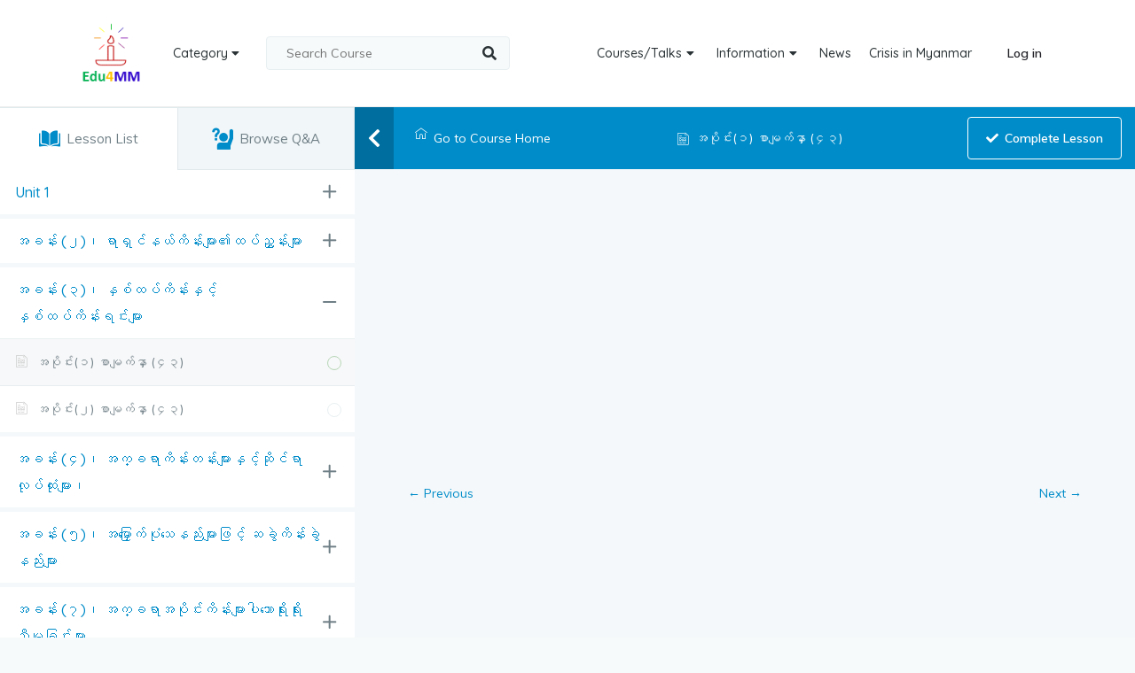

--- FILE ---
content_type: text/html; charset=UTF-8
request_url: https://edu4mm.com/courses/math-1-grade-8/lesson/%E1%80%A1%E1%80%95%E1%80%AD%E1%80%AF%E1%80%84%E1%80%BA%E1%80%B8%E1%81%81-%E1%80%85%E1%80%AC%E1%80%99%E1%80%BB%E1%80%80%E1%80%BA%E1%80%94%E1%80%BE%E1%80%AC-%E1%81%84%E1%81%83/
body_size: 35321
content:
<!DOCTYPE html>
<html lang="en-US">
<head>
    <meta charset="UTF-8">
    <meta name="viewport" content="width=device-width, initial-scale=1.0">
    <link rel="profile" href="https://gmpg.org/xfn/11">
    <link rel="pingback" href="https://edu4mm.com/xmlrpc.php">
    <link rel="shortcut icon" type="image/jpg" href="https://edu4mm.com/wp-content/uploads/2021/08/logo.png"/>
    <title>အပိုင်း(၁) စာမျက်နှာ (၄၃) &#8211; Education for Myanmar</title>
<meta name='robots' content='max-image-preview:large' />
<link rel='dns-prefetch' href='//npmcdn.com' />
<link rel='dns-prefetch' href='//fonts.googleapis.com' />
<link rel='dns-prefetch' href='//s.w.org' />
<link rel="alternate" type="application/rss+xml" title="Education for Myanmar &raquo; Feed" href="https://edu4mm.com/feed/" />
<link rel="alternate" type="application/rss+xml" title="Education for Myanmar &raquo; Comments Feed" href="https://edu4mm.com/comments/feed/" />
		<!-- This site uses the Google Analytics by MonsterInsights plugin v8.10.0 - Using Analytics tracking - https://www.monsterinsights.com/ -->
							<script
				src="//www.googletagmanager.com/gtag/js?id=G-RTLGN8ZEZM"  data-cfasync="false" data-wpfc-render="false" type="text/javascript" async></script>
			<script data-cfasync="false" data-wpfc-render="false" type="text/javascript">
				var mi_version = '8.10.0';
				var mi_track_user = true;
				var mi_no_track_reason = '';
				
								var disableStrs = [
										'ga-disable-G-RTLGN8ZEZM',
														];

				/* Function to detect opted out users */
				function __gtagTrackerIsOptedOut() {
					for (var index = 0; index < disableStrs.length; index++) {
						if (document.cookie.indexOf(disableStrs[index] + '=true') > -1) {
							return true;
						}
					}

					return false;
				}

				/* Disable tracking if the opt-out cookie exists. */
				if (__gtagTrackerIsOptedOut()) {
					for (var index = 0; index < disableStrs.length; index++) {
						window[disableStrs[index]] = true;
					}
				}

				/* Opt-out function */
				function __gtagTrackerOptout() {
					for (var index = 0; index < disableStrs.length; index++) {
						document.cookie = disableStrs[index] + '=true; expires=Thu, 31 Dec 2099 23:59:59 UTC; path=/';
						window[disableStrs[index]] = true;
					}
				}

				if ('undefined' === typeof gaOptout) {
					function gaOptout() {
						__gtagTrackerOptout();
					}
				}
								window.dataLayer = window.dataLayer || [];

				window.MonsterInsightsDualTracker = {
					helpers: {},
					trackers: {},
				};
				if (mi_track_user) {
					function __gtagDataLayer() {
						dataLayer.push(arguments);
					}

					function __gtagTracker(type, name, parameters) {
						if (!parameters) {
							parameters = {};
						}

						if (parameters.send_to) {
							__gtagDataLayer.apply(null, arguments);
							return;
						}

						if (type === 'event') {
														parameters.send_to = monsterinsights_frontend.v4_id;
							var hookName = name;
							if (typeof parameters['event_category'] !== 'undefined') {
								hookName = parameters['event_category'] + ':' + name;
							}

							if (typeof MonsterInsightsDualTracker.trackers[hookName] !== 'undefined') {
								MonsterInsightsDualTracker.trackers[hookName](parameters);
							} else {
								__gtagDataLayer('event', name, parameters);
							}
							
													} else {
							__gtagDataLayer.apply(null, arguments);
						}
					}

					__gtagTracker('js', new Date());
					__gtagTracker('set', {
						'developer_id.dZGIzZG': true,
											});
										__gtagTracker('config', 'G-RTLGN8ZEZM', {"forceSSL":"true","link_attribution":"true"} );
															window.gtag = __gtagTracker;										(function () {
						/* https://developers.google.com/analytics/devguides/collection/analyticsjs/ */
						/* ga and __gaTracker compatibility shim. */
						var noopfn = function () {
							return null;
						};
						var newtracker = function () {
							return new Tracker();
						};
						var Tracker = function () {
							return null;
						};
						var p = Tracker.prototype;
						p.get = noopfn;
						p.set = noopfn;
						p.send = function () {
							var args = Array.prototype.slice.call(arguments);
							args.unshift('send');
							__gaTracker.apply(null, args);
						};
						var __gaTracker = function () {
							var len = arguments.length;
							if (len === 0) {
								return;
							}
							var f = arguments[len - 1];
							if (typeof f !== 'object' || f === null || typeof f.hitCallback !== 'function') {
								if ('send' === arguments[0]) {
									var hitConverted, hitObject = false, action;
									if ('event' === arguments[1]) {
										if ('undefined' !== typeof arguments[3]) {
											hitObject = {
												'eventAction': arguments[3],
												'eventCategory': arguments[2],
												'eventLabel': arguments[4],
												'value': arguments[5] ? arguments[5] : 1,
											}
										}
									}
									if ('pageview' === arguments[1]) {
										if ('undefined' !== typeof arguments[2]) {
											hitObject = {
												'eventAction': 'page_view',
												'page_path': arguments[2],
											}
										}
									}
									if (typeof arguments[2] === 'object') {
										hitObject = arguments[2];
									}
									if (typeof arguments[5] === 'object') {
										Object.assign(hitObject, arguments[5]);
									}
									if ('undefined' !== typeof arguments[1].hitType) {
										hitObject = arguments[1];
										if ('pageview' === hitObject.hitType) {
											hitObject.eventAction = 'page_view';
										}
									}
									if (hitObject) {
										action = 'timing' === arguments[1].hitType ? 'timing_complete' : hitObject.eventAction;
										hitConverted = mapArgs(hitObject);
										__gtagTracker('event', action, hitConverted);
									}
								}
								return;
							}

							function mapArgs(args) {
								var arg, hit = {};
								var gaMap = {
									'eventCategory': 'event_category',
									'eventAction': 'event_action',
									'eventLabel': 'event_label',
									'eventValue': 'event_value',
									'nonInteraction': 'non_interaction',
									'timingCategory': 'event_category',
									'timingVar': 'name',
									'timingValue': 'value',
									'timingLabel': 'event_label',
									'page': 'page_path',
									'location': 'page_location',
									'title': 'page_title',
								};
								for (arg in args) {
																		if (!(!args.hasOwnProperty(arg) || !gaMap.hasOwnProperty(arg))) {
										hit[gaMap[arg]] = args[arg];
									} else {
										hit[arg] = args[arg];
									}
								}
								return hit;
							}

							try {
								f.hitCallback();
							} catch (ex) {
							}
						};
						__gaTracker.create = newtracker;
						__gaTracker.getByName = newtracker;
						__gaTracker.getAll = function () {
							return [];
						};
						__gaTracker.remove = noopfn;
						__gaTracker.loaded = true;
						window['__gaTracker'] = __gaTracker;
					})();
									} else {
										console.log("");
					(function () {
						function __gtagTracker() {
							return null;
						}

						window['__gtagTracker'] = __gtagTracker;
						window['gtag'] = __gtagTracker;
					})();
									}
			</script>
				<!-- / Google Analytics by MonsterInsights -->
		<script type="text/javascript">
window._wpemojiSettings = {"baseUrl":"https:\/\/s.w.org\/images\/core\/emoji\/14.0.0\/72x72\/","ext":".png","svgUrl":"https:\/\/s.w.org\/images\/core\/emoji\/14.0.0\/svg\/","svgExt":".svg","source":{"concatemoji":"https:\/\/edu4mm.com\/wp-includes\/js\/wp-emoji-release.min.js?ver=6.0.3"}};
/*! This file is auto-generated */
!function(e,a,t){var n,r,o,i=a.createElement("canvas"),p=i.getContext&&i.getContext("2d");function s(e,t){var a=String.fromCharCode,e=(p.clearRect(0,0,i.width,i.height),p.fillText(a.apply(this,e),0,0),i.toDataURL());return p.clearRect(0,0,i.width,i.height),p.fillText(a.apply(this,t),0,0),e===i.toDataURL()}function c(e){var t=a.createElement("script");t.src=e,t.defer=t.type="text/javascript",a.getElementsByTagName("head")[0].appendChild(t)}for(o=Array("flag","emoji"),t.supports={everything:!0,everythingExceptFlag:!0},r=0;r<o.length;r++)t.supports[o[r]]=function(e){if(!p||!p.fillText)return!1;switch(p.textBaseline="top",p.font="600 32px Arial",e){case"flag":return s([127987,65039,8205,9895,65039],[127987,65039,8203,9895,65039])?!1:!s([55356,56826,55356,56819],[55356,56826,8203,55356,56819])&&!s([55356,57332,56128,56423,56128,56418,56128,56421,56128,56430,56128,56423,56128,56447],[55356,57332,8203,56128,56423,8203,56128,56418,8203,56128,56421,8203,56128,56430,8203,56128,56423,8203,56128,56447]);case"emoji":return!s([129777,127995,8205,129778,127999],[129777,127995,8203,129778,127999])}return!1}(o[r]),t.supports.everything=t.supports.everything&&t.supports[o[r]],"flag"!==o[r]&&(t.supports.everythingExceptFlag=t.supports.everythingExceptFlag&&t.supports[o[r]]);t.supports.everythingExceptFlag=t.supports.everythingExceptFlag&&!t.supports.flag,t.DOMReady=!1,t.readyCallback=function(){t.DOMReady=!0},t.supports.everything||(n=function(){t.readyCallback()},a.addEventListener?(a.addEventListener("DOMContentLoaded",n,!1),e.addEventListener("load",n,!1)):(e.attachEvent("onload",n),a.attachEvent("onreadystatechange",function(){"complete"===a.readyState&&t.readyCallback()})),(e=t.source||{}).concatemoji?c(e.concatemoji):e.wpemoji&&e.twemoji&&(c(e.twemoji),c(e.wpemoji)))}(window,document,window._wpemojiSettings);
</script>
<style type="text/css">
img.wp-smiley,
img.emoji {
	display: inline !important;
	border: none !important;
	box-shadow: none !important;
	height: 1em !important;
	width: 1em !important;
	margin: 0 0.07em !important;
	vertical-align: -0.1em !important;
	background: none !important;
	padding: 0 !important;
}
</style>
	<link rel='stylesheet' id='jquery-ui-css'  href='https://edu4mm.com/wp-content/plugins/wp-pagebuilder/assets/css/jquery-ui.css?ver=1.12.1' type='text/css' media='all' />
<link rel='stylesheet' id='animate-css'  href='https://edu4mm.com/wp-content/plugins/wp-pagebuilder/assets/css/animate.min.css?ver=all' type='text/css' media='all' />
<link rel='stylesheet' id='font-awesome-5-css'  href='https://edu4mm.com/wp-content/plugins/wp-pagebuilder/assets/css/font-awesome-5.min.css?ver=all' type='text/css' media='all' />
<link rel='stylesheet' id='wppb-fonts-css'  href='https://edu4mm.com/wp-content/plugins/wp-pagebuilder/assets/css/wppb-fonts.css?ver=all' type='text/css' media='all' />
<link rel='stylesheet' id='wppb-addons-css'  href='https://edu4mm.com/wp-content/plugins/wp-pagebuilder/assets/css/wppb-addons.css?ver=all' type='text/css' media='all' />
<link rel='stylesheet' id='wppb-main-css'  href='https://edu4mm.com/wp-content/plugins/wp-pagebuilder/assets/css/wppb-main.css?ver=all' type='text/css' media='all' />
<link rel='stylesheet' id='wp-block-library-css'  href='https://edu4mm.com/wp-includes/css/dist/block-library/style.min.css?ver=6.0.3' type='text/css' media='all' />
<style id='wp-block-library-theme-inline-css' type='text/css'>
.wp-block-audio figcaption{color:#555;font-size:13px;text-align:center}.is-dark-theme .wp-block-audio figcaption{color:hsla(0,0%,100%,.65)}.wp-block-code{border:1px solid #ccc;border-radius:4px;font-family:Menlo,Consolas,monaco,monospace;padding:.8em 1em}.wp-block-embed figcaption{color:#555;font-size:13px;text-align:center}.is-dark-theme .wp-block-embed figcaption{color:hsla(0,0%,100%,.65)}.blocks-gallery-caption{color:#555;font-size:13px;text-align:center}.is-dark-theme .blocks-gallery-caption{color:hsla(0,0%,100%,.65)}.wp-block-image figcaption{color:#555;font-size:13px;text-align:center}.is-dark-theme .wp-block-image figcaption{color:hsla(0,0%,100%,.65)}.wp-block-pullquote{border-top:4px solid;border-bottom:4px solid;margin-bottom:1.75em;color:currentColor}.wp-block-pullquote__citation,.wp-block-pullquote cite,.wp-block-pullquote footer{color:currentColor;text-transform:uppercase;font-size:.8125em;font-style:normal}.wp-block-quote{border-left:.25em solid;margin:0 0 1.75em;padding-left:1em}.wp-block-quote cite,.wp-block-quote footer{color:currentColor;font-size:.8125em;position:relative;font-style:normal}.wp-block-quote.has-text-align-right{border-left:none;border-right:.25em solid;padding-left:0;padding-right:1em}.wp-block-quote.has-text-align-center{border:none;padding-left:0}.wp-block-quote.is-large,.wp-block-quote.is-style-large,.wp-block-quote.is-style-plain{border:none}.wp-block-search .wp-block-search__label{font-weight:700}:where(.wp-block-group.has-background){padding:1.25em 2.375em}.wp-block-separator.has-css-opacity{opacity:.4}.wp-block-separator{border:none;border-bottom:2px solid;margin-left:auto;margin-right:auto}.wp-block-separator.has-alpha-channel-opacity{opacity:1}.wp-block-separator:not(.is-style-wide):not(.is-style-dots){width:100px}.wp-block-separator.has-background:not(.is-style-dots){border-bottom:none;height:1px}.wp-block-separator.has-background:not(.is-style-wide):not(.is-style-dots){height:2px}.wp-block-table thead{border-bottom:3px solid}.wp-block-table tfoot{border-top:3px solid}.wp-block-table td,.wp-block-table th{padding:.5em;border:1px solid;word-break:normal}.wp-block-table figcaption{color:#555;font-size:13px;text-align:center}.is-dark-theme .wp-block-table figcaption{color:hsla(0,0%,100%,.65)}.wp-block-video figcaption{color:#555;font-size:13px;text-align:center}.is-dark-theme .wp-block-video figcaption{color:hsla(0,0%,100%,.65)}.wp-block-template-part.has-background{padding:1.25em 2.375em;margin-top:0;margin-bottom:0}
</style>
<link rel='stylesheet' id='wp-components-css'  href='https://edu4mm.com/wp-includes/css/dist/components/style.min.css?ver=6.0.3' type='text/css' media='all' />
<link rel='stylesheet' id='wp-block-editor-css'  href='https://edu4mm.com/wp-includes/css/dist/block-editor/style.min.css?ver=6.0.3' type='text/css' media='all' />
<link rel='stylesheet' id='wp-nux-css'  href='https://edu4mm.com/wp-includes/css/dist/nux/style.min.css?ver=6.0.3' type='text/css' media='all' />
<link rel='stylesheet' id='wp-reusable-blocks-css'  href='https://edu4mm.com/wp-includes/css/dist/reusable-blocks/style.min.css?ver=6.0.3' type='text/css' media='all' />
<link rel='stylesheet' id='wp-editor-css'  href='https://edu4mm.com/wp-includes/css/dist/editor/style.min.css?ver=6.0.3' type='text/css' media='all' />
<link rel='stylesheet' id='edumax-core-global-style-css-css'  href='https://edu4mm.com/wp-content/plugins/edumax-core/assets/css/blocks.style.build.css?ver=6.0.3' type='text/css' media='all' />
<style id='global-styles-inline-css' type='text/css'>
body{--wp--preset--color--black: #000000;--wp--preset--color--cyan-bluish-gray: #abb8c3;--wp--preset--color--white: #ffffff;--wp--preset--color--pale-pink: #f78da7;--wp--preset--color--vivid-red: #cf2e2e;--wp--preset--color--luminous-vivid-orange: #ff6900;--wp--preset--color--luminous-vivid-amber: #fcb900;--wp--preset--color--light-green-cyan: #7bdcb5;--wp--preset--color--vivid-green-cyan: #00d084;--wp--preset--color--pale-cyan-blue: #8ed1fc;--wp--preset--color--vivid-cyan-blue: #0693e3;--wp--preset--color--vivid-purple: #9b51e0;--wp--preset--gradient--vivid-cyan-blue-to-vivid-purple: linear-gradient(135deg,rgba(6,147,227,1) 0%,rgb(155,81,224) 100%);--wp--preset--gradient--light-green-cyan-to-vivid-green-cyan: linear-gradient(135deg,rgb(122,220,180) 0%,rgb(0,208,130) 100%);--wp--preset--gradient--luminous-vivid-amber-to-luminous-vivid-orange: linear-gradient(135deg,rgba(252,185,0,1) 0%,rgba(255,105,0,1) 100%);--wp--preset--gradient--luminous-vivid-orange-to-vivid-red: linear-gradient(135deg,rgba(255,105,0,1) 0%,rgb(207,46,46) 100%);--wp--preset--gradient--very-light-gray-to-cyan-bluish-gray: linear-gradient(135deg,rgb(238,238,238) 0%,rgb(169,184,195) 100%);--wp--preset--gradient--cool-to-warm-spectrum: linear-gradient(135deg,rgb(74,234,220) 0%,rgb(151,120,209) 20%,rgb(207,42,186) 40%,rgb(238,44,130) 60%,rgb(251,105,98) 80%,rgb(254,248,76) 100%);--wp--preset--gradient--blush-light-purple: linear-gradient(135deg,rgb(255,206,236) 0%,rgb(152,150,240) 100%);--wp--preset--gradient--blush-bordeaux: linear-gradient(135deg,rgb(254,205,165) 0%,rgb(254,45,45) 50%,rgb(107,0,62) 100%);--wp--preset--gradient--luminous-dusk: linear-gradient(135deg,rgb(255,203,112) 0%,rgb(199,81,192) 50%,rgb(65,88,208) 100%);--wp--preset--gradient--pale-ocean: linear-gradient(135deg,rgb(255,245,203) 0%,rgb(182,227,212) 50%,rgb(51,167,181) 100%);--wp--preset--gradient--electric-grass: linear-gradient(135deg,rgb(202,248,128) 0%,rgb(113,206,126) 100%);--wp--preset--gradient--midnight: linear-gradient(135deg,rgb(2,3,129) 0%,rgb(40,116,252) 100%);--wp--preset--duotone--dark-grayscale: url('#wp-duotone-dark-grayscale');--wp--preset--duotone--grayscale: url('#wp-duotone-grayscale');--wp--preset--duotone--purple-yellow: url('#wp-duotone-purple-yellow');--wp--preset--duotone--blue-red: url('#wp-duotone-blue-red');--wp--preset--duotone--midnight: url('#wp-duotone-midnight');--wp--preset--duotone--magenta-yellow: url('#wp-duotone-magenta-yellow');--wp--preset--duotone--purple-green: url('#wp-duotone-purple-green');--wp--preset--duotone--blue-orange: url('#wp-duotone-blue-orange');--wp--preset--font-size--small: 14px;--wp--preset--font-size--medium: 20px;--wp--preset--font-size--large: 22px;--wp--preset--font-size--x-large: 42px;--wp--preset--font-size--regular: 16px;--wp--preset--font-size--larger: 38px;}.has-black-color{color: var(--wp--preset--color--black) !important;}.has-cyan-bluish-gray-color{color: var(--wp--preset--color--cyan-bluish-gray) !important;}.has-white-color{color: var(--wp--preset--color--white) !important;}.has-pale-pink-color{color: var(--wp--preset--color--pale-pink) !important;}.has-vivid-red-color{color: var(--wp--preset--color--vivid-red) !important;}.has-luminous-vivid-orange-color{color: var(--wp--preset--color--luminous-vivid-orange) !important;}.has-luminous-vivid-amber-color{color: var(--wp--preset--color--luminous-vivid-amber) !important;}.has-light-green-cyan-color{color: var(--wp--preset--color--light-green-cyan) !important;}.has-vivid-green-cyan-color{color: var(--wp--preset--color--vivid-green-cyan) !important;}.has-pale-cyan-blue-color{color: var(--wp--preset--color--pale-cyan-blue) !important;}.has-vivid-cyan-blue-color{color: var(--wp--preset--color--vivid-cyan-blue) !important;}.has-vivid-purple-color{color: var(--wp--preset--color--vivid-purple) !important;}.has-black-background-color{background-color: var(--wp--preset--color--black) !important;}.has-cyan-bluish-gray-background-color{background-color: var(--wp--preset--color--cyan-bluish-gray) !important;}.has-white-background-color{background-color: var(--wp--preset--color--white) !important;}.has-pale-pink-background-color{background-color: var(--wp--preset--color--pale-pink) !important;}.has-vivid-red-background-color{background-color: var(--wp--preset--color--vivid-red) !important;}.has-luminous-vivid-orange-background-color{background-color: var(--wp--preset--color--luminous-vivid-orange) !important;}.has-luminous-vivid-amber-background-color{background-color: var(--wp--preset--color--luminous-vivid-amber) !important;}.has-light-green-cyan-background-color{background-color: var(--wp--preset--color--light-green-cyan) !important;}.has-vivid-green-cyan-background-color{background-color: var(--wp--preset--color--vivid-green-cyan) !important;}.has-pale-cyan-blue-background-color{background-color: var(--wp--preset--color--pale-cyan-blue) !important;}.has-vivid-cyan-blue-background-color{background-color: var(--wp--preset--color--vivid-cyan-blue) !important;}.has-vivid-purple-background-color{background-color: var(--wp--preset--color--vivid-purple) !important;}.has-black-border-color{border-color: var(--wp--preset--color--black) !important;}.has-cyan-bluish-gray-border-color{border-color: var(--wp--preset--color--cyan-bluish-gray) !important;}.has-white-border-color{border-color: var(--wp--preset--color--white) !important;}.has-pale-pink-border-color{border-color: var(--wp--preset--color--pale-pink) !important;}.has-vivid-red-border-color{border-color: var(--wp--preset--color--vivid-red) !important;}.has-luminous-vivid-orange-border-color{border-color: var(--wp--preset--color--luminous-vivid-orange) !important;}.has-luminous-vivid-amber-border-color{border-color: var(--wp--preset--color--luminous-vivid-amber) !important;}.has-light-green-cyan-border-color{border-color: var(--wp--preset--color--light-green-cyan) !important;}.has-vivid-green-cyan-border-color{border-color: var(--wp--preset--color--vivid-green-cyan) !important;}.has-pale-cyan-blue-border-color{border-color: var(--wp--preset--color--pale-cyan-blue) !important;}.has-vivid-cyan-blue-border-color{border-color: var(--wp--preset--color--vivid-cyan-blue) !important;}.has-vivid-purple-border-color{border-color: var(--wp--preset--color--vivid-purple) !important;}.has-vivid-cyan-blue-to-vivid-purple-gradient-background{background: var(--wp--preset--gradient--vivid-cyan-blue-to-vivid-purple) !important;}.has-light-green-cyan-to-vivid-green-cyan-gradient-background{background: var(--wp--preset--gradient--light-green-cyan-to-vivid-green-cyan) !important;}.has-luminous-vivid-amber-to-luminous-vivid-orange-gradient-background{background: var(--wp--preset--gradient--luminous-vivid-amber-to-luminous-vivid-orange) !important;}.has-luminous-vivid-orange-to-vivid-red-gradient-background{background: var(--wp--preset--gradient--luminous-vivid-orange-to-vivid-red) !important;}.has-very-light-gray-to-cyan-bluish-gray-gradient-background{background: var(--wp--preset--gradient--very-light-gray-to-cyan-bluish-gray) !important;}.has-cool-to-warm-spectrum-gradient-background{background: var(--wp--preset--gradient--cool-to-warm-spectrum) !important;}.has-blush-light-purple-gradient-background{background: var(--wp--preset--gradient--blush-light-purple) !important;}.has-blush-bordeaux-gradient-background{background: var(--wp--preset--gradient--blush-bordeaux) !important;}.has-luminous-dusk-gradient-background{background: var(--wp--preset--gradient--luminous-dusk) !important;}.has-pale-ocean-gradient-background{background: var(--wp--preset--gradient--pale-ocean) !important;}.has-electric-grass-gradient-background{background: var(--wp--preset--gradient--electric-grass) !important;}.has-midnight-gradient-background{background: var(--wp--preset--gradient--midnight) !important;}.has-small-font-size{font-size: var(--wp--preset--font-size--small) !important;}.has-medium-font-size{font-size: var(--wp--preset--font-size--medium) !important;}.has-large-font-size{font-size: var(--wp--preset--font-size--large) !important;}.has-x-large-font-size{font-size: var(--wp--preset--font-size--x-large) !important;}
</style>
<link rel='stylesheet' id='tm-google-font-css'  href='//fonts.googleapis.com/css?family=Muli%3A400%7CQuicksand%3A500%2C500%2C600%2C600%2C600&#038;ver=6.0.3' type='text/css' media='all' />
<link rel='stylesheet' id='plugin-core-css-css'  href='https://edu4mm.com/wp-content/plugins/edumax-core/assets/css/themeum-core.css?ver=6.0.3' type='text/css' media='all' />
<link rel='stylesheet' id='buttons-css'  href='https://edu4mm.com/wp-includes/css/buttons.min.css?ver=6.0.3' type='text/css' media='all' />
<link rel='stylesheet' id='dashicons-css'  href='https://edu4mm.com/wp-includes/css/dashicons.min.css?ver=6.0.3' type='text/css' media='all' />
<link rel='stylesheet' id='editor-buttons-css'  href='https://edu4mm.com/wp-includes/css/editor.min.css?ver=6.0.3' type='text/css' media='all' />
<link rel='stylesheet' id='tutor-icon-css'  href='https://edu4mm.com/wp-content/plugins/tutor/assets/icons/css/tutor-icon.css?ver=1.9.4' type='text/css' media='all' />
<link rel='stylesheet' id='tutor-plyr-css'  href='https://edu4mm.com/wp-content/plugins/tutor/assets/packages/plyr/plyr.css?ver=1.9.4' type='text/css' media='all' />
<link rel='stylesheet' id='tutor-frontend-css'  href='https://edu4mm.com/wp-content/plugins/tutor/assets/css/tutor-front.min.css?ver=1.9.4' type='text/css' media='all' />
<style id='tutor-frontend-inline-css' type='text/css'>
:root{}
</style>
<link rel='stylesheet' id='wppb-pro-addon-css'  href='https://edu4mm.com/wp-content/plugins/wp-pagebuilder-pro/assets/css/wppb-pro-addon.css?ver=all' type='text/css' media='all' />
<link rel='stylesheet' id='mediaelement-css'  href='https://edu4mm.com/wp-includes/js/mediaelement/mediaelementplayer-legacy.min.css?ver=4.2.16' type='text/css' media='all' />
<link rel='stylesheet' id='wp-mediaelement-css'  href='https://edu4mm.com/wp-includes/js/mediaelement/wp-mediaelement.min.css?ver=6.0.3' type='text/css' media='all' />
<link rel='stylesheet' id='media-views-css'  href='https://edu4mm.com/wp-includes/css/media-views.min.css?ver=6.0.3' type='text/css' media='all' />
<link rel='stylesheet' id='imgareaselect-css'  href='https://edu4mm.com/wp-includes/js/imgareaselect/imgareaselect.css?ver=0.9.8' type='text/css' media='all' />
<link rel='stylesheet' id='bootstrap-min-css'  href='https://edu4mm.com/wp-content/themes/edumax/css/bootstrap.min.css?ver=all' type='text/css' media='all' />
<link rel='stylesheet' id='fontawesome.all.min-css'  href='https://edu4mm.com/wp-content/themes/edumax/css/fontawesome.all.min.css?ver=all' type='text/css' media='all' />
<link rel='stylesheet' id='niceselect-css'  href='https://edu4mm.com/wp-content/themes/edumax/css/nice-select.css?ver=all' type='text/css' media='all' />
<link rel='stylesheet' id='edumax-main-css'  href='https://edu4mm.com/wp-content/themes/edumax/css/main.css?ver=all' type='text/css' media='all' />
<link rel='stylesheet' id='edumax-woocommerce-css'  href='https://edu4mm.com/wp-content/themes/edumax/css/woocommerce.css?ver=all' type='text/css' media='all' />
<link rel='stylesheet' id='edumax-google-font-css'  href='//fonts.googleapis.com/css?family=Muli%3A300%2C300i%2C400%2C400i%2C600%2C600i%2C700%2C700i%2C800%2C800i%2C900%7CQuicksand%3A300%2C400%2C500%2C700&#038;ver=all' type='text/css' media='all' />
<link rel='stylesheet' id='edumax-style-css'  href='https://edu4mm.com/wp-content/themes/edumax/style.css?ver=6.0.3' type='text/css' media='all' />
<style id='edumax-style-inline-css' type='text/css'>
body{font-size:14px;font-family:Muli;font-weight: 400;line-height: 24px;color: #6d7382;}.common-menu-wrap li a, .header-cat-menu{font-size:14px;font-family:Quicksand;font-weight: 500;line-height: 35px;}h1{font-size:42px;font-family:Quicksand;font-weight: 500;line-height: 42px;}h2{font-size:36px;font-family:Quicksand;font-weight: 500;line-height: 36px;}h3{font-size:26px;font-family:Quicksand;font-weight: 500;line-height: 28px;}h4{font-size:18px;font-family:Quicksand;font-weight: 500;line-height: 26px;}h5{font-size:14px;font-family:Quicksand;font-weight: 500;line-height: 26px;}.site-header{ background-color: #ffffff; }.site-header{ padding-top: 20px; }.site-header{ padding-bottom: 20px; }.site-header{ margin-bottom: 0px; }.site-header.sticky{ position:fixed;top:0;left:auto; z-index:99999;margin:0 auto; width:100%;-webkit-animation: fadeInDown 400ms;animation: fadeInDown 400ms;}.admin-bar .site-header.sticky{top: 32px;}.site-header.sticky.header-transparent .main-menu-wrap{ margin-top: 0;}.site-header.sticky{ background-color: #ffffff;}.themeum-navbar-header .themeum-navbar-brand img{height:80px;}
                .edumax-signin-modal-popup .edumax-signin-popup-inner {
                    background-color : #fff;
                }
                .edumax-signin-popup-body .edumax-signin-modal-form {
                    border-right: 1px solid #fff;
                }
                .edumax-signin-modal-right {
                    border-left: 1px solid #fff;
                }
            
                .edumax-signin-popup-body h2,
                .edumax-signin-modal-right > p,
                .edumax-login-remember {
                    color : #1f2949;
                }
            
                .edumax-signin-modal-form button[type="submit"] {
                    background-color: #008cc9;
                    border: 1px solid #008cc9;
                }
            
                .edumax-signin-modal-form button[type="submit"]:hover {
                    background-color: #006fa0;
                    border: 1px solid #006fa0;
                }
            
                .edumax-signin-modal-form button[type="submit"] {
                    color: #fff;
                }
            
                .edumax-signin-modal-form button[type="submit"]:hover {
                    color: #fff;
                }
            .subtitle-cover h2.page-leading{font-size:49px;color:#ffffff;}.breadcrumb>li+li:before, .subtitle-cover .breadcrumb, .subtitle-cover .breadcrumb>.active{color:#fff;}.subtitle-cover .breadcrumb a{color:#fff;}.subtitle-cover .breadcrumb a:hover{color:#ffffff;}.subtitle-cover{padding:90px 0 80px; margin-bottom: 80px;}html{ background-color: #F6FAFB; }.sub_menu_bg{ background-color: #fff; }.sub_menu_text_color{ color: #191919; border-color: #eef0f2; }.sub_menu_text_color_hover:hover{ color: #50a2ff;}.common-menu-wrap .nav>li > ul::after{ border-color: transparent transparent #fff transparent; }#bottom-wrap{ background-color: #282836; }#bottom-wrap,.bottom-widget .widget h3.widget-title{ color: #B1B8C9; }#bottom-wrap a{ color: #8C94A8; }#bottom-wrap a:hover{ color: #ffffff; }#bottom-wrap{ padding-top: 80px; }#bottom-wrap{ padding-bottom: 45px; }#footer-wrap{ background-color: #000000; }.footer-copyright { color: #8C94A8; }.menu-footer-menu a{ color: #8C94A8; }.menu-footer-menu a:hover{ color: #ffffff; }#footer-wrap{ padding-top: 25px; }#footer-wrap{ padding-bottom: 25px; }body.error404,body.page-template-404{ width: 100%; height: 100%; min-height: 100%; }
</style>
<link rel='stylesheet' id='wppb-posts-css-css'  href='https://edu4mm.com/wp-content/plugins/wp-pagebuilder/addons/posts/assets/css/posts-addon.css?ver=6.0.3' type='text/css' media='all' />
<link rel='stylesheet' id='thm.animated.heading.style-css'  href='https://edu4mm.com/wp-content/plugins/wp-pagebuilder-pro/addons/animated_heading/assets/css/thm-animated-heading.css?ver=6.0.3' type='text/css' media='all' />
<script type='text/javascript' src='https://edu4mm.com/wp-content/plugins/google-analytics-for-wordpress/assets/js/frontend-gtag.min.js?ver=8.10.0' id='monsterinsights-frontend-script-js'></script>
<script data-cfasync="false" data-wpfc-render="false" type="text/javascript" id='monsterinsights-frontend-script-js-extra'>/* <![CDATA[ */
var monsterinsights_frontend = {"js_events_tracking":"true","download_extensions":"doc,pdf,ppt,zip,xls,docx,pptx,xlsx","inbound_paths":"[{\"path\":\"\\\/go\\\/\",\"label\":\"affiliate\"},{\"path\":\"\\\/recommend\\\/\",\"label\":\"affiliate\"}]","home_url":"https:\/\/edu4mm.com","hash_tracking":"false","ua":"","v4_id":"G-RTLGN8ZEZM"};/* ]]> */
</script>
<script type='text/javascript' src='https://edu4mm.com/wp-includes/js/jquery/jquery.min.js?ver=3.6.0' id='jquery-core-js'></script>
<script type='text/javascript' src='https://edu4mm.com/wp-includes/js/jquery/jquery-migrate.min.js?ver=3.3.2' id='jquery-migrate-js'></script>
<script type='text/javascript' src='https://edu4mm.com/wp-content/plugins/edumax-core/assets/js/main.js?ver=6.0.3' id='themeumcore-main-js'></script>
<script type='text/javascript' id='qubely_local_script-js-extra'>
/* <![CDATA[ */
var qubely_urls = {"plugin":"https:\/\/edu4mm.com\/wp-content\/plugins\/qubely\/","ajax":"https:\/\/edu4mm.com\/wp-admin\/admin-ajax.php","nonce":"efdafc7484","actual_url":"edu4mm.com"};
/* ]]> */
</script>
<script type='text/javascript' id='qubely_container_width-js-extra'>
/* <![CDATA[ */
var qubely_container_width = {"sm":"540","md":"720","lg":"960","xl":"1140"};
/* ]]> */
</script>
<script type='text/javascript' id='utils-js-extra'>
/* <![CDATA[ */
var userSettings = {"url":"\/","uid":"0","time":"1769798916","secure":"1"};
/* ]]> */
</script>
<script type='text/javascript' src='https://edu4mm.com/wp-includes/js/utils.min.js?ver=6.0.3' id='utils-js'></script>
<script type='text/javascript' src='https://edu4mm.com/wp-includes/js/plupload/moxie.min.js?ver=1.3.5' id='moxiejs-js'></script>
<script type='text/javascript' src='https://edu4mm.com/wp-includes/js/plupload/plupload.min.js?ver=2.1.9' id='plupload-js'></script>
<!--[if lt IE 8]>
<script type='text/javascript' src='https://edu4mm.com/wp-includes/js/json2.min.js?ver=2015-05-03' id='json2-js'></script>
<![endif]-->
<link rel="EditURI" type="application/rsd+xml" title="RSD" href="https://edu4mm.com/xmlrpc.php?rsd" />
<link rel="wlwmanifest" type="application/wlwmanifest+xml" href="https://edu4mm.com/wp-includes/wlwmanifest.xml" /> 
<meta name="generator" content="WordPress 6.0.3" />
<meta name="generator" content="TutorLMS 1.9.4" />
<link rel="canonical" href="https://edu4mm.com/courses/math-1-grade-8/lesson/%e1%80%a1%e1%80%95%e1%80%ad%e1%80%af%e1%80%84%e1%80%ba%e1%80%b8%e1%81%81-%e1%80%85%e1%80%ac%e1%80%99%e1%80%bb%e1%80%80%e1%80%ba%e1%80%94%e1%80%be%e1%80%ac-%e1%81%84%e1%81%83/" />
<link rel='shortlink' href='https://edu4mm.com/?p=4132' />
<link rel="icon" href="https://edu4mm.com/wp-content/uploads/2021/08/cropped-android-chrome-512x512-1-32x32.png" sizes="32x32" />
<link rel="icon" href="https://edu4mm.com/wp-content/uploads/2021/08/cropped-android-chrome-512x512-1-192x192.png" sizes="192x192" />
<link rel="apple-touch-icon" href="https://edu4mm.com/wp-content/uploads/2021/08/cropped-android-chrome-512x512-1-180x180.png" />
<meta name="msapplication-TileImage" content="https://edu4mm.com/wp-content/uploads/2021/08/cropped-android-chrome-512x512-1-270x270.png" />
<style type="text/css"></style></head>
<body class="lesson-template-default single single-lesson postid-4132 qubely qubely-frontend fullwidth-bg">
<div id="page" class="hfeed site fullwidth">
    <header id="masthead" class="site-header header header-solid   ">
        <div class="container">
            <div class="main-menu-wrap row align-items-center no-gutters">
                <div class="col col-lg-auto order-1">
                    <div class="themeum-navbar-header">
                        <div class="logo-wrapper">
                            <a class="themeum-navbar-brand" href="https://edu4mm.com">
                                <img 
                                              class="enter-logo img-responsive" 
                                              src="https://edu4mm.com/wp-content/uploads/2021/08/logo.png" 
                                              alt="Logo"
                                              title="Logo"
                                        />                            </a>
                        </div>
                    </div><!--/#themeum-navbar-header-->
                </div><!--/.col-sm-2-->

                                    <div class="col-auto d-lg-none order-lg-2 order-4">
                        <button type="button" class="navbar-toggle" data-toggle="collapse" data-target=".navbar-collapse"><i class="fas fa-bars"></i></button>
                    </div>
                    <div id="mobile-menu" class="d-lg-none thm-mobile-menu order-lg-2 order-3">
                        <div class="collapse navbar-collapse">
                            <ul id="menu-main-menu" class="nav navbar-nav"><li id="menu-item-2435" class="menu-item menu-item-type-custom menu-item-object-custom menu-item-has-children menu-item-2435"><a title="Courses/Talks" href="https://edu4mm.com/courses/">Courses/Talks</a>
                <span class="menu-toggler collapsed" data-toggle="collapse" data-target=".collapse-2435">
                <i class="fas fa-angle-right"></i>
                </span>
<ul role="menu" class="collapse collapse-2435 ">
	<li id="menu-item-2436" class="menu-item menu-item-type-custom menu-item-object-custom menu-item-2436"><a title="Basic Education" href="https://edu4mm.com/courses/?s=&#038;course_level%5B%5D=beginner">Basic Education</a></li>
	<li id="menu-item-2437" class="menu-item menu-item-type-custom menu-item-object-custom menu-item-2437"><a title="Medicine and Healthcare" href="https://edu4mm.com/courses/?s=&#038;course_category%5B%5D=80">Medicine and Healthcare</a></li>
	<li id="menu-item-2438" class="menu-item menu-item-type-custom menu-item-object-custom menu-item-2438"><a title="Occupational Education" href="https://edu4mm.com/courses/?s=&#038;course_category%5B%5D=93">Occupational Education</a></li>
	<li id="menu-item-3236" class="menu-item menu-item-type-custom menu-item-object-custom menu-item-3236"><a title="Undergraduate" href="https://edu4mm.com/courses/?s=&#038;course_category%5B%5D=89">Undergraduate</a></li>
</ul>
</li>
<li id="menu-item-555" class="menu-item menu-item-type-custom menu-item-object-custom menu-item-has-children menu-item-555"><a title="Information" href="#">Information</a>
                <span class="menu-toggler collapsed" data-toggle="collapse" data-target=".collapse-555">
                <i class="fas fa-angle-right"></i>
                </span>
<ul role="menu" class="collapse collapse-555 ">
	<li id="menu-item-1008" class="menu-item menu-item-type-post_type menu-item-object-page menu-item-1008"><a title="Study Abroad &#038; Scholarships" href="https://edu4mm.com/study-abroad/">Study Abroad &#038; Scholarships</a></li>
	<li id="menu-item-585" class="menu-item menu-item-type-post_type menu-item-object-page menu-item-585"><a title="User Registration" href="https://edu4mm.com/student-registration-2/">User Registration</a></li>
	<li id="menu-item-584" class="menu-item menu-item-type-post_type menu-item-object-page menu-item-584"><a title="Instructor Registration" href="https://edu4mm.com/instructor-registration-2/">Instructor Registration</a></li>
	<li id="menu-item-983" class="menu-item menu-item-type-post_type menu-item-object-page menu-item-983"><a title="Info for Instructors" href="https://edu4mm.com/info-for-instructors/">Info for Instructors</a></li>
	<li id="menu-item-580" class="menu-item menu-item-type-post_type menu-item-object-page menu-item-580"><a title="Text Books &#038; Teacher Guides" href="https://edu4mm.com/text-books/">Text Books &#038; Teacher Guides</a></li>
	<li id="menu-item-695" class="menu-item menu-item-type-post_type menu-item-object-page menu-item-695"><a title="Useful links" href="https://edu4mm.com/useful-links/">Useful links</a></li>
	<li id="menu-item-581" class="menu-item menu-item-type-post_type menu-item-object-page menu-item-581"><a title="About Us" href="https://edu4mm.com/about-us/">About Us</a></li>
</ul>
</li>
<li id="menu-item-604" class="menu-item menu-item-type-taxonomy menu-item-object-category menu-item-604"><a title="News" href="https://edu4mm.com/category/news/">News</a></li>
<li id="menu-item-7360" class="menu-item menu-item-type-post_type menu-item-object-page menu-item-7360"><a title="Crisis in Myanmar" href="https://edu4mm.com/act/">Crisis in Myanmar</a></li>
</ul>                        </div>
                    </div><!--/.#mobile-menu-->
                
                <div class="d-lg-none col-12 order-lg-3 order-5 header-empty-column"></div>

                <div class="col-auto thm-cat-col order-lg-4 order-5">
                                            <div class="header-cat-menu">
                            <div>
                                Category                                <i class="fas fa-caret-down"></i>
                            </div>
                            <ul>
                                	<li class="cat-item cat-item-64"><a href="https://edu4mm.com/course-category/arts/">Arts</a>
</li>
	<li class="cat-item cat-item-91"><a href="https://edu4mm.com/course-category/basic-computer-knowledge/">Basic Computer Knowledge</a>
</li>
	<li class="cat-item cat-item-67"><a href="https://edu4mm.com/course-category/biology/">Biology</a>
</li>
	<li class="cat-item cat-item-68"><a href="https://edu4mm.com/course-category/chemistry/">Chemistry</a>
</li>
	<li class="cat-item cat-item-73"><a href="https://edu4mm.com/course-category/civil-engineering/">Civil Engineering</a>
</li>
	<li class="cat-item cat-item-70"><a href="https://edu4mm.com/course-category/computer-science/">Computer Science</a>
</li>
	<li class="cat-item cat-item-71"><a href="https://edu4mm.com/course-category/economics/">Economics</a>
</li>
	<li class="cat-item cat-item-72"><a href="https://edu4mm.com/course-category/electrical-engineering/">Electrical Engineering</a>
</li>
	<li class="cat-item cat-item-65"><a href="https://edu4mm.com/course-category/english/">English</a>
</li>
	<li class="cat-item cat-item-88"><a href="https://edu4mm.com/course-category/ethics/">Ethics</a>
</li>
	<li class="cat-item cat-item-85"><a href="https://edu4mm.com/course-category/general/">General</a>
</li>
	<li class="cat-item cat-item-87"><a href="https://edu4mm.com/course-category/geography/">Geography</a>
</li>
	<li class="cat-item cat-item-90"><a href="https://edu4mm.com/course-category/graduate-level/">Graduate level</a>
</li>
	<li class="cat-item cat-item-79"><a href="https://edu4mm.com/course-category/life-skills/">Life Skills</a>
</li>
	<li class="cat-item cat-item-20"><a href="https://edu4mm.com/course-category/math/">Math</a>
</li>
	<li class="cat-item cat-item-74"><a href="https://edu4mm.com/course-category/mechanical-engineering/">Mechanical Engineering</a>
</li>
	<li class="cat-item cat-item-80"><a href="https://edu4mm.com/course-category/medicine-healthcare/">Medicine and healthcare</a>
</li>
	<li class="cat-item cat-item-83"><a href="https://edu4mm.com/course-category/myanmar-language/">Myanmar Language</a>
</li>
	<li class="cat-item cat-item-93"><a href="https://edu4mm.com/course-category/occupational-education/">Occupational Education</a>
</li>
	<li class="cat-item cat-item-84"><a href="https://edu4mm.com/course-category/physical-education/">Physical Education</a>
</li>
	<li class="cat-item cat-item-69"><a href="https://edu4mm.com/course-category/physics/">Physics</a>
</li>
	<li class="cat-item cat-item-50"><a href="https://edu4mm.com/course-category/pre-college-levels/">Pre-College Levels (K-12)</a>
<ul class='children'>
	<li class="cat-item cat-item-52"><a href="https://edu4mm.com/course-category/grade-1/">Grade 1</a>
</li>
	<li class="cat-item cat-item-61"><a href="https://edu4mm.com/course-category/grade-0/">Grade 10</a>
</li>
	<li class="cat-item cat-item-62"><a href="https://edu4mm.com/course-category/grade-11/">Grade 11</a>
</li>
	<li class="cat-item cat-item-63"><a href="https://edu4mm.com/course-category/grade-12/">Grade 12</a>
</li>
	<li class="cat-item cat-item-53"><a href="https://edu4mm.com/course-category/grade-2/">Grade 2</a>
</li>
	<li class="cat-item cat-item-54"><a href="https://edu4mm.com/course-category/grade-3/">Grade 3</a>
</li>
	<li class="cat-item cat-item-55"><a href="https://edu4mm.com/course-category/grade-4/">Grade 4</a>
</li>
	<li class="cat-item cat-item-56"><a href="https://edu4mm.com/course-category/grade-5/">Grade 5</a>
</li>
	<li class="cat-item cat-item-57"><a href="https://edu4mm.com/course-category/grade-6/">Grade 6</a>
</li>
	<li class="cat-item cat-item-58"><a href="https://edu4mm.com/course-category/grade-7/">Grade 7</a>
</li>
	<li class="cat-item cat-item-59"><a href="https://edu4mm.com/course-category/grade-8/">Grade 8</a>
</li>
	<li class="cat-item cat-item-60"><a href="https://edu4mm.com/course-category/grade-9/">Grade 9</a>
</li>
	<li class="cat-item cat-item-51"><a href="https://edu4mm.com/course-category/kindergarten/">Kindergarten</a>
</li>
</ul>
</li>
	<li class="cat-item cat-item-92"><a href="https://edu4mm.com/course-category/safety/">Safety</a>
</li>
	<li class="cat-item cat-item-81"><a href="https://edu4mm.com/course-category/science/">Science</a>
</li>
	<li class="cat-item cat-item-82"><a href="https://edu4mm.com/course-category/social-science/">Social Science</a>
</li>
	<li class="cat-item cat-item-89"><a href="https://edu4mm.com/course-category/undergraduate-level/">Undergraduate level</a>
</li>
                            </ul>
                        </div>
                                    </div><!--/.thm-cat-col-->

                                <div class="col common-menu d-none d-lg-block order-lg-7">
                                                                        <div id="main-menu" class="common-menu-wrap">
                                <ul id="menu-main-menu-1" class="navigation-menu"><li class="menu-item menu-item-type-custom menu-item-object-custom menu-item-has-children menu-item-2435"><a href="https://edu4mm.com/courses/">Courses/Talks</a>
<ul class="sub-menu">
	<li class="menu-item menu-item-type-custom menu-item-object-custom menu-item-2436"><a href="https://edu4mm.com/courses/?s=&#038;course_level%5B%5D=beginner">Basic Education</a></li>
	<li class="menu-item menu-item-type-custom menu-item-object-custom menu-item-2437"><a href="https://edu4mm.com/courses/?s=&#038;course_category%5B%5D=80">Medicine and Healthcare</a></li>
	<li class="menu-item menu-item-type-custom menu-item-object-custom menu-item-2438"><a href="https://edu4mm.com/courses/?s=&#038;course_category%5B%5D=93">Occupational Education</a></li>
	<li class="menu-item menu-item-type-custom menu-item-object-custom menu-item-3236"><a href="https://edu4mm.com/courses/?s=&#038;course_category%5B%5D=89">Undergraduate</a></li>
</ul>
</li>
<li class="menu-item menu-item-type-custom menu-item-object-custom menu-item-has-children menu-item-555"><a href="#">Information</a>
<ul class="sub-menu">
	<li class="menu-item menu-item-type-post_type menu-item-object-page menu-item-1008"><a href="https://edu4mm.com/study-abroad/">Study Abroad &#038; Scholarships</a></li>
	<li class="menu-item menu-item-type-post_type menu-item-object-page menu-item-585"><a href="https://edu4mm.com/student-registration-2/">User Registration</a></li>
	<li class="menu-item menu-item-type-post_type menu-item-object-page menu-item-584"><a href="https://edu4mm.com/instructor-registration-2/">Instructor Registration</a></li>
	<li class="menu-item menu-item-type-post_type menu-item-object-page menu-item-983"><a href="https://edu4mm.com/info-for-instructors/">Info for Instructors</a></li>
	<li class="menu-item menu-item-type-post_type menu-item-object-page menu-item-580"><a href="https://edu4mm.com/text-books/">Text Books &#038; Teacher Guides</a></li>
	<li class="menu-item menu-item-type-post_type menu-item-object-page menu-item-695"><a href="https://edu4mm.com/useful-links/">Useful links</a></li>
	<li class="menu-item menu-item-type-post_type menu-item-object-page menu-item-581"><a href="https://edu4mm.com/about-us/">About Us</a></li>
</ul>
</li>
<li class="menu-item menu-item-type-taxonomy menu-item-object-category menu-item-604"><a href="https://edu4mm.com/category/news/">News</a></li>
<li class="menu-item menu-item-type-post_type menu-item-object-page menu-item-7360"><a href="https://edu4mm.com/act/">Crisis in Myanmar</a></li>
</ul>                            </div><!--/.col-sm-9-->
                                            </div><!--/#main-menu-->
                    
                                        <div class="col col-lg-auto order-lg-6 order-6 header-search-wrap">
                            <form class="edumax-header-search search_form_shortcode" role="search" action="https://edu4mm.com/courses/" method="get">
        <input class="edumax-ajax-search" data-url="https://edu4mm.com/wp-content/plugins/edumax-core/lib/search-data.php" type="text" name="s" value="" placeholder="Search Course"/>
        <button type="submit"><i class="fas fa-search"></i></button>
        <div class="edumax-course-search-results"></div>
    </form>
                        </div>
                                                                                                                                                            <div class="col-auto order-lg-7 order-2">
                                <div class="header_btn_group">
                                                                                                                        <a  class="login-popup edumax-login-tab-toggle" href='#tab-1'>Log in</a>
                                                                                                                                                    </div>
                            </div>
                                        </div><!--/.main-menu-wrap-->
            </div><!--/.container-->
    </header><!--/.header-->
    <div class="tutor-single-lesson-wrap ">
        <div class="tutor-lesson-sidebar">
			

    <div class="tutor-sidebar-tabs-wrap">
        <div class="tutor-tabs-btn-group">
            <a href="#tutor-lesson-sidebar-tab-content" class="active"> <i class="tutor-icon-education"></i> <span> Lesson List</span></a>
			                <a href="#tutor-lesson-sidebar-qa-tab-content"> <i class="tutor-icon-question-1"></i> <span>Browse Q&amp;A</span></a>
			        </div>

        <div class="tutor-sidebar-tabs-content">

            <div id="tutor-lesson-sidebar-tab-content" class="tutor-lesson-sidebar-tab-item">
				
                        <div class="tutor-topics-in-single-lesson tutor-topics-1945">
                            <div class="tutor-topics-title ">
                                <h3>
									Unit 1                                </h3>
                                <button class="tutor-single-lesson-topic-toggle"><i class="tutor-icon-plus"></i></button>
                            </div>

							
                            <div class="tutor-lessons-under-topic" style="display: none">
								
                                            <div class="tutor-single-lesson-items ">
                                                <a href="https://edu4mm.com/courses/math-1-grade-8/lesson/lesson-1-43/" class="tutor-single-lesson-a" data-lesson-id="1946">

													<i class='tutor-icon-youtube'></i>                                                    <span class="lesson_title">Lesson 1</span>
                                                    <span class="tutor-lesson-right-icons">
                                                        <i class='tutor-play-duration'>00:00:00</i><i class='tutor-lesson-complete '></i>                                                    </span>
                                                </a>
                                            </div>

											
								                            </div>
                        </div>

						
                        <div class="tutor-topics-in-single-lesson tutor-topics-4126">
                            <div class="tutor-topics-title ">
                                <h3>
									အခန်း (၂)၊ ရာရှင်နယ်ကိန်းများ၏ထပ်ညွှန်းများ                                </h3>
                                <button class="tutor-single-lesson-topic-toggle"><i class="tutor-icon-plus"></i></button>
                            </div>

							
                            <div class="tutor-lessons-under-topic" style="display: none">
								
                                            <div class="tutor-single-lesson-items ">
                                                <a href="https://edu4mm.com/courses/math-1-grade-8/lesson/%e1%80%85%e1%80%ac%e1%80%99%e1%80%bb%e1%80%80%e1%80%ba%e1%80%94%e1%80%be%e1%80%ac-%e1%81%83%e1%81%80/" class="tutor-single-lesson-a" data-lesson-id="4127">

													<i class='tutor-icon-document'></i>                                                    <span class="lesson_title">စာမျက်နှာ (၃၀)</span>
                                                    <span class="tutor-lesson-right-icons">
                                                        <i class='tutor-lesson-complete '></i>                                                    </span>
                                                </a>
                                            </div>

											
								                            </div>
                        </div>

						
                        <div class="tutor-topics-in-single-lesson tutor-topics-4131">
                            <div class="tutor-topics-title ">
                                <h3>
									အခန်း (၃)၊ နှစ်ထပ်ကိန်းနှင့်နှစ်ထပ်ကိန်းရင်းများ                                </h3>
                                <button class="tutor-single-lesson-topic-toggle"><i class="tutor-icon-plus"></i></button>
                            </div>

							
                            <div class="tutor-lessons-under-topic" style="display: none">
								
                                            <div class="tutor-single-lesson-items active">
                                                <a href="https://edu4mm.com/courses/math-1-grade-8/lesson/%e1%80%a1%e1%80%95%e1%80%ad%e1%80%af%e1%80%84%e1%80%ba%e1%80%b8%e1%81%81-%e1%80%85%e1%80%ac%e1%80%99%e1%80%bb%e1%80%80%e1%80%ba%e1%80%94%e1%80%be%e1%80%ac-%e1%81%84%e1%81%83/" class="tutor-single-lesson-a" data-lesson-id="4132">

													<i class='tutor-icon-document'></i>                                                    <span class="lesson_title">အပိုင်း(၁) စာမျက်နှာ (၄၃)</span>
                                                    <span class="tutor-lesson-right-icons">
                                                        <i class='tutor-lesson-complete '></i>                                                    </span>
                                                </a>
                                            </div>

											
                                            <div class="tutor-single-lesson-items ">
                                                <a href="https://edu4mm.com/courses/math-1-grade-8/lesson/%e1%80%a1%e1%80%95%e1%80%ad%e1%80%af%e1%80%84%e1%80%ba%e1%80%b8%e1%81%82-%e1%80%85%e1%80%ac%e1%80%99%e1%80%bb%e1%80%80%e1%80%ba%e1%80%94%e1%80%be%e1%80%ac-%e1%81%84%e1%81%83/" class="tutor-single-lesson-a" data-lesson-id="4133">

													<i class='tutor-icon-document'></i>                                                    <span class="lesson_title">အပိုင်း(၂) စာမျက်နှာ (၄၃)</span>
                                                    <span class="tutor-lesson-right-icons">
                                                        <i class='tutor-lesson-complete '></i>                                                    </span>
                                                </a>
                                            </div>

											
								                            </div>
                        </div>

						
                        <div class="tutor-topics-in-single-lesson tutor-topics-5187">
                            <div class="tutor-topics-title ">
                                <h3>
									အခန်း (၄)၊ အက္ခရာကိန်းတန်းများနှင့်ဆိုင်ရာလုပ်ထုံးများ၊                                </h3>
                                <button class="tutor-single-lesson-topic-toggle"><i class="tutor-icon-plus"></i></button>
                            </div>

							
                            <div class="tutor-lessons-under-topic" style="display: none">
								
                                            <div class="tutor-single-lesson-items ">
                                                <a href="https://edu4mm.com/courses/math-1-grade-8/lesson/%e1%80%a1%e1%80%95%e1%80%ad%e1%80%af%e1%80%84%e1%80%ba%e1%80%b8%e1%81%81-%e1%80%85%e1%80%ac%e1%80%99%e1%80%bb%e1%80%80%e1%80%ba%e1%80%94%e1%80%be%e1%80%ac-%e1%81%85%e1%81%89/" class="tutor-single-lesson-a" data-lesson-id="5188">

													<i class='tutor-icon-document'></i>                                                    <span class="lesson_title">အပိုင်း(၁) စာမျက်နှာ (၅၉)</span>
                                                    <span class="tutor-lesson-right-icons">
                                                        <i class='tutor-lesson-complete '></i>                                                    </span>
                                                </a>
                                            </div>

											
                                            <div class="tutor-single-lesson-items ">
                                                <a href="https://edu4mm.com/courses/math-1-grade-8/lesson/%e1%80%a1%e1%80%95%e1%80%ad%e1%80%af%e1%80%84%e1%80%ba%e1%80%b8%e1%81%82-%e1%80%85%e1%80%ac%e1%80%99%e1%80%bb%e1%80%80%e1%80%ba%e1%80%94%e1%80%be%e1%80%ac-%e1%81%86%e1%81%81/" class="tutor-single-lesson-a" data-lesson-id="5189">

													<i class='tutor-icon-document'></i>                                                    <span class="lesson_title">အပိုင်း(၂) စာမျက်နှာ (၆၁)</span>
                                                    <span class="tutor-lesson-right-icons">
                                                        <i class='tutor-lesson-complete '></i>                                                    </span>
                                                </a>
                                            </div>

											
                                            <div class="tutor-single-lesson-items ">
                                                <a href="https://edu4mm.com/courses/math-1-grade-8/lesson/%e1%80%a1%e1%80%95%e1%80%ad%e1%80%af%e1%80%84%e1%80%ba%e1%80%b8%e1%81%83-%e1%80%85%e1%80%ac%e1%80%99%e1%80%bb%e1%80%80%e1%80%ba%e1%80%94%e1%80%be%e1%80%ac-%e1%81%86%e1%81%84/" class="tutor-single-lesson-a" data-lesson-id="5190">

													<i class='tutor-icon-document'></i>                                                    <span class="lesson_title">အပိုင်း(၃) စာမျက်နှာ (၆၄)</span>
                                                    <span class="tutor-lesson-right-icons">
                                                        <i class='tutor-lesson-complete '></i>                                                    </span>
                                                </a>
                                            </div>

											
                                            <div class="tutor-single-lesson-items ">
                                                <a href="https://edu4mm.com/courses/math-1-grade-8/lesson/%e1%80%a1%e1%80%95%e1%80%ad%e1%80%af%e1%80%84%e1%80%ba%e1%80%b8%e1%81%84-%e1%80%85%e1%80%ac%e1%80%99%e1%80%bb%e1%80%80%e1%80%ba%e1%80%94%e1%80%be%e1%80%ac-%e1%81%86%e1%81%86/" class="tutor-single-lesson-a" data-lesson-id="5191">

													<i class='tutor-icon-document'></i>                                                    <span class="lesson_title">အပိုင်း(၄) စာမျက်နှာ (၆၆)</span>
                                                    <span class="tutor-lesson-right-icons">
                                                        <i class='tutor-lesson-complete '></i>                                                    </span>
                                                </a>
                                            </div>

											
                                            <div class="tutor-single-lesson-items ">
                                                <a href="https://edu4mm.com/courses/math-1-grade-8/lesson/%e1%80%a1%e1%80%95%e1%80%ad%e1%80%af%e1%80%84%e1%80%ba%e1%80%b8%e1%81%85-%e1%80%85%e1%80%ac%e1%80%99%e1%80%bb%e1%80%80%e1%80%ba%e1%80%94%e1%80%be%e1%80%ac-%e1%81%86%e1%81%88/" class="tutor-single-lesson-a" data-lesson-id="5192">

													<i class='tutor-icon-document'></i>                                                    <span class="lesson_title">အပိုင်း(၅) စာမျက်နှာ (၆၈)</span>
                                                    <span class="tutor-lesson-right-icons">
                                                        <i class='tutor-lesson-complete '></i>                                                    </span>
                                                </a>
                                            </div>

											
                                            <div class="tutor-single-lesson-items ">
                                                <a href="https://edu4mm.com/courses/math-1-grade-8/lesson/%e1%80%a1%e1%80%95%e1%80%ad%e1%80%af%e1%80%84%e1%80%ba%e1%80%b8%e1%81%86-%e1%80%85%e1%80%ac%e1%80%99%e1%80%bb%e1%80%80%e1%80%ba%e1%80%94%e1%80%be%e1%80%ac-%e1%81%87%e1%81%83/" class="tutor-single-lesson-a" data-lesson-id="5298">

													<i class='tutor-icon-document'></i>                                                    <span class="lesson_title">အပိုင်း(၆) စာမျက်နှာ (၇၃)</span>
                                                    <span class="tutor-lesson-right-icons">
                                                        <i class='tutor-lesson-complete '></i>                                                    </span>
                                                </a>
                                            </div>

											
								                            </div>
                        </div>

						
                        <div class="tutor-topics-in-single-lesson tutor-topics-4312">
                            <div class="tutor-topics-title ">
                                <h3>
									အခန်း (၅)၊ အမြှောက်ပုံသေနည်းများဖြင့် ဆခွဲကိန်းခွဲနည်းများ                                </h3>
                                <button class="tutor-single-lesson-topic-toggle"><i class="tutor-icon-plus"></i></button>
                            </div>

							
                            <div class="tutor-lessons-under-topic" style="display: none">
								
                                            <div class="tutor-single-lesson-items ">
                                                <a href="https://edu4mm.com/courses/math-1-grade-8/lesson/%e1%80%a1%e1%80%95%e1%80%ad%e1%80%af%e1%80%84%e1%80%ba%e1%80%b8%e1%81%81-4/" class="tutor-single-lesson-a" data-lesson-id="4313">

													<i class='tutor-icon-document'></i>                                                    <span class="lesson_title">အပိုင်း(၁)</span>
                                                    <span class="tutor-lesson-right-icons">
                                                        <i class='tutor-lesson-complete '></i>                                                    </span>
                                                </a>
                                            </div>

											
                                            <div class="tutor-single-lesson-items ">
                                                <a href="https://edu4mm.com/courses/math-1-grade-8/lesson/%e1%80%a1%e1%80%95%e1%80%ad%e1%80%af%e1%80%84%e1%80%ba%e1%80%b8%e1%81%82-5/" class="tutor-single-lesson-a" data-lesson-id="4315">

													<i class='tutor-icon-document'></i>                                                    <span class="lesson_title">အပိုင်း(၂)</span>
                                                    <span class="tutor-lesson-right-icons">
                                                        <i class='tutor-lesson-complete '></i>                                                    </span>
                                                </a>
                                            </div>

											
                                            <div class="tutor-single-lesson-items ">
                                                <a href="https://edu4mm.com/courses/math-1-grade-8/lesson/%e1%80%a1%e1%80%95%e1%80%ad%e1%80%af%e1%80%84%e1%80%ba%e1%80%b8%e1%81%83-4/" class="tutor-single-lesson-a" data-lesson-id="4314">

													<i class='tutor-icon-document'></i>                                                    <span class="lesson_title">အပိုင်း(၃)</span>
                                                    <span class="tutor-lesson-right-icons">
                                                        <i class='tutor-lesson-complete '></i>                                                    </span>
                                                </a>
                                            </div>

											
								                            </div>
                        </div>

						
                        <div class="tutor-topics-in-single-lesson tutor-topics-4301">
                            <div class="tutor-topics-title ">
                                <h3>
									အခန်း (၇)၊ အက္ခရာအပိုင်းကိန်းများပါသောရိုးရိုးညီမျှခြင်းများ                                </h3>
                                <button class="tutor-single-lesson-topic-toggle"><i class="tutor-icon-plus"></i></button>
                            </div>

							
                            <div class="tutor-lessons-under-topic" style="display: none">
								
                                            <div class="tutor-single-lesson-items ">
                                                <a href="https://edu4mm.com/courses/math-1-grade-8/lesson/%e1%80%a1%e1%80%95%e1%80%ad%e1%80%af%e1%80%84%e1%80%ba%e1%80%b8%e1%81%81/" class="tutor-single-lesson-a" data-lesson-id="4302">

													<i class='tutor-icon-document'></i>                                                    <span class="lesson_title">အပိုင်း(၁)</span>
                                                    <span class="tutor-lesson-right-icons">
                                                        <i class='tutor-lesson-complete '></i>                                                    </span>
                                                </a>
                                            </div>

											
                                            <div class="tutor-single-lesson-items ">
                                                <a href="https://edu4mm.com/courses/math-1-grade-8/lesson/%e1%80%a1%e1%80%95%e1%80%ad%e1%80%af%e1%80%84%e1%80%ba%e1%80%b8%e1%81%82-2/" class="tutor-single-lesson-a" data-lesson-id="4304">

													<i class='tutor-icon-document'></i>                                                    <span class="lesson_title">အပိုင်း(၂)</span>
                                                    <span class="tutor-lesson-right-icons">
                                                        <i class='tutor-lesson-complete '></i>                                                    </span>
                                                </a>
                                            </div>

											
                                            <div class="tutor-single-lesson-items ">
                                                <a href="https://edu4mm.com/courses/math-1-grade-8/lesson/%e1%80%a1%e1%80%95%e1%80%ad%e1%80%af%e1%80%84%e1%80%ba%e1%80%b8%e1%81%83/" class="tutor-single-lesson-a" data-lesson-id="4303">

													<i class='tutor-icon-document'></i>                                                    <span class="lesson_title">အပိုင်း(၃)</span>
                                                    <span class="tutor-lesson-right-icons">
                                                        <i class='tutor-lesson-complete '></i>                                                    </span>
                                                </a>
                                            </div>

											
								                            </div>
                        </div>

						
                        <div class="tutor-topics-in-single-lesson tutor-topics-4167">
                            <div class="tutor-topics-title ">
                                <h3>
									အခန်း (၈)၊ မညီမျှချက်                                </h3>
                                <button class="tutor-single-lesson-topic-toggle"><i class="tutor-icon-plus"></i></button>
                            </div>

							
                            <div class="tutor-lessons-under-topic" style="display: none">
								
                                            <div class="tutor-single-lesson-items ">
                                                <a href="https://edu4mm.com/courses/math-1-grade-8/lesson/%e1%80%a1%e1%80%95%e1%80%ad%e1%80%af%e1%80%84%e1%80%ba%e1%80%b8%e1%81%81-%e1%80%85%e1%80%ac%e1%80%99%e1%80%bb%e1%80%80%e1%80%ba%e1%80%94%e1%80%be%e1%80%ac-%e1%81%81%e1%81%81%e1%81%86/" class="tutor-single-lesson-a" data-lesson-id="4168">

													<i class='tutor-icon-document'></i>                                                    <span class="lesson_title">အပိုင်း(၁) စာမျက်နှာ (၁၁၆)</span>
                                                    <span class="tutor-lesson-right-icons">
                                                        <i class='tutor-lesson-complete '></i>                                                    </span>
                                                </a>
                                            </div>

											
								                            </div>
                        </div>

						
                        <div class="tutor-topics-in-single-lesson tutor-topics-4170">
                            <div class="tutor-topics-title ">
                                <h3>
									အခန်း (၉)၊ မသိကိန်းနှစ်လုံးပါသောညီမျှခြင်းများ                                </h3>
                                <button class="tutor-single-lesson-topic-toggle"><i class="tutor-icon-plus"></i></button>
                            </div>

							
                            <div class="tutor-lessons-under-topic" style="display: none">
								
                                            <div class="tutor-single-lesson-items ">
                                                <a href="https://edu4mm.com/courses/math-1-grade-8/lesson/%e1%80%a1%e1%80%95%e1%80%ad%e1%80%af%e1%80%84%e1%80%ba%e1%80%b8%e1%81%81-%e1%80%85%e1%80%ac%e1%80%99%e1%80%bb%e1%80%80%e1%80%ba%e1%80%94%e1%80%be%e1%80%ac-%e1%81%81%e1%81%83%e1%81%83/" class="tutor-single-lesson-a" data-lesson-id="4171">

													<i class='tutor-icon-document'></i>                                                    <span class="lesson_title">အပိုင်း(၁) စာမျက်နှာ (၁၃၃)</span>
                                                    <span class="tutor-lesson-right-icons">
                                                        <i class='tutor-lesson-complete '></i>                                                    </span>
                                                </a>
                                            </div>

											
                                            <div class="tutor-single-lesson-items ">
                                                <a href="https://edu4mm.com/courses/math-1-grade-8/lesson/%e1%80%a1%e1%80%95%e1%80%ad%e1%80%af%e1%80%84%e1%80%ba%e1%80%b8%e1%81%82-%e1%80%85%e1%80%ac%e1%80%99%e1%80%bb%e1%80%80%e1%80%ba%e1%80%94%e1%80%be%e1%80%ac-%e1%81%81%e1%81%84%e1%81%84/" class="tutor-single-lesson-a" data-lesson-id="4178">

													<i class='tutor-icon-document'></i>                                                    <span class="lesson_title">အပိုင်း(၂) စာမျက်နှာ (၁၄၄)</span>
                                                    <span class="tutor-lesson-right-icons">
                                                        <i class='tutor-lesson-complete '></i>                                                    </span>
                                                </a>
                                            </div>

											
                                            <div class="tutor-single-lesson-items ">
                                                <a href="https://edu4mm.com/courses/math-1-grade-8/lesson/%e1%80%a1%e1%80%95%e1%80%ad%e1%80%af%e1%80%84%e1%80%ba%e1%80%b8%e1%81%83-%e1%80%85%e1%80%ac%e1%80%99%e1%80%bb%e1%80%80%e1%80%ba%e1%80%94%e1%80%be%e1%80%ac-%e1%81%81%e1%81%85%e1%81%81/" class="tutor-single-lesson-a" data-lesson-id="4202">

													<i class='tutor-icon-document'></i>                                                    <span class="lesson_title">အပိုင်း(၃) စာမျက်နှာ (၁၅၁)</span>
                                                    <span class="tutor-lesson-right-icons">
                                                        <i class='tutor-lesson-complete '></i>                                                    </span>
                                                </a>
                                            </div>

											
                                            <div class="tutor-single-lesson-items ">
                                                <a href="https://edu4mm.com/courses/math-1-grade-8/lesson/%e1%80%a1%e1%80%95%e1%80%ad%e1%80%af%e1%80%84%e1%80%ba%e1%80%b8%e1%81%84-%e1%80%85%e1%80%ac%e1%80%99%e1%80%bb%e1%80%80%e1%80%ba%e1%80%94%e1%80%be%e1%80%ac-%e1%81%81%e1%81%85%e1%81%85/" class="tutor-single-lesson-a" data-lesson-id="4173">

													<i class='tutor-icon-document'></i>                                                    <span class="lesson_title">အပိုင်း(၄) စာမျက်နှာ (၁၅၅)</span>
                                                    <span class="tutor-lesson-right-icons">
                                                        <i class='tutor-lesson-complete '></i>                                                    </span>
                                                </a>
                                            </div>

											
								                            </div>
                        </div>

						
                        <div class="tutor-topics-in-single-lesson tutor-topics-4175">
                            <div class="tutor-topics-title ">
                                <h3>
									အခန်း (၁၀)၊ အက္ခရာမြှောက်ဖော်ကိန်းပါညီမျှခြင်းများ                                </h3>
                                <button class="tutor-single-lesson-topic-toggle"><i class="tutor-icon-plus"></i></button>
                            </div>

							
                            <div class="tutor-lessons-under-topic" style="display: none">
								
                                            <div class="tutor-single-lesson-items ">
                                                <a href="https://edu4mm.com/courses/math-1-grade-8/lesson/%e1%80%a1%e1%80%95%e1%80%ad%e1%80%af%e1%80%84%e1%80%ba%e1%80%b8%e1%81%81%e1%80%85%e1%80%ac%e1%80%99%e1%80%bb%e1%80%80%e1%80%ba%e1%80%94%e1%80%be%e1%80%ac-%e1%81%81%e1%81%85%e1%81%87/" class="tutor-single-lesson-a" data-lesson-id="4177">

													<i class='tutor-icon-document'></i>                                                    <span class="lesson_title">အပိုင်း(၁)စာမျက်နှာ (၁၅၇)</span>
                                                    <span class="tutor-lesson-right-icons">
                                                        <i class='tutor-lesson-complete '></i>                                                    </span>
                                                </a>
                                            </div>

											
                                            <div class="tutor-single-lesson-items ">
                                                <a href="https://edu4mm.com/courses/math-1-grade-8/lesson/%e1%80%a1%e1%80%95%e1%80%ad%e1%80%af%e1%80%84%e1%80%ba%e1%80%b8%e1%81%82-%e1%80%85%e1%80%ac%e1%80%99%e1%80%bb%e1%80%80%e1%80%ba%e1%80%94%e1%80%be%e1%80%ac%e1%81%81%e1%81%86%e1%81%80/" class="tutor-single-lesson-a" data-lesson-id="4176">

													<i class='tutor-icon-document'></i>                                                    <span class="lesson_title">အပိုင်း(၂) စာမျက်နှာ(၁၆၀)</span>
                                                    <span class="tutor-lesson-right-icons">
                                                        <i class='tutor-lesson-complete '></i>                                                    </span>
                                                </a>
                                            </div>

											
								                            </div>
                        </div>

						
                        <div class="tutor-topics-in-single-lesson tutor-topics-4138">
                            <div class="tutor-topics-title ">
                                <h3>
									အခန်း (၁၁)၊ ပုံသေနည်းများတည်ခြင်း                                </h3>
                                <button class="tutor-single-lesson-topic-toggle"><i class="tutor-icon-plus"></i></button>
                            </div>

							
                            <div class="tutor-lessons-under-topic" style="display: none">
								
                                            <div class="tutor-single-lesson-items ">
                                                <a href="https://edu4mm.com/courses/math-1-grade-8/lesson/%e1%80%a1%e1%80%9e%e1%80%af%e1%80%b6%e1%80%b8%e1%80%95%e1%80%bc%e1%80%af%e1%80%81%e1%80%bc%e1%80%84%e1%80%ba%e1%80%b8%e1%80%94%e1%80%be%e1%80%84%e1%80%b7%e1%80%ba-%e1%80%95%e1%80%93%e1%80%ac%e1%80%94/" class="tutor-single-lesson-a" data-lesson-id="4139">

													<i class='tutor-icon-document'></i>                                                    <span class="lesson_title">အသုံးပြုခြင်းနှင့် ပဓာနကိန်းပြောင်းလဲခြင်း</span>
                                                    <span class="tutor-lesson-right-icons">
                                                        <i class='tutor-lesson-complete '></i>                                                    </span>
                                                </a>
                                            </div>

											
								                            </div>
                        </div>

						
                        <div class="tutor-topics-in-single-lesson tutor-topics-4141">
                            <div class="tutor-topics-title ">
                                <h3>
									အခန်း (၁၂)၊ ထောင့်မှန်ကိုဩဒိနိတ်ပြင်ညီပေါ်တွင်အမှတ်များနေရာချထားခြင်း                                </h3>
                                <button class="tutor-single-lesson-topic-toggle"><i class="tutor-icon-plus"></i></button>
                            </div>

							
                            <div class="tutor-lessons-under-topic" style="display: none">
								
                                            <div class="tutor-single-lesson-items ">
                                                <a href="https://edu4mm.com/courses/math-1-grade-8/lesson/%e1%80%a1%e1%80%95%e1%80%ad%e1%80%af%e1%80%84%e1%80%ba%e1%80%b8-%e1%81%81-%e1%80%85%e1%80%ac%e1%80%99%e1%80%bb%e1%80%80%e1%80%ba%e1%80%94%e1%80%be%e1%80%ac-%e1%81%81%e1%81%86%e1%81%89/" class="tutor-single-lesson-a" data-lesson-id="4142">

													<i class='tutor-icon-document'></i>                                                    <span class="lesson_title">အပိုင်း ၁ စာမျက်နှာ (၁၆၉)</span>
                                                    <span class="tutor-lesson-right-icons">
                                                        <i class='tutor-lesson-complete '></i>                                                    </span>
                                                </a>
                                            </div>

											
								                            </div>
                        </div>

						
                        <div class="tutor-topics-in-single-lesson tutor-topics-4136">
                            <div class="tutor-topics-title ">
                                <h3>
									အခန်း (၁၃)၊စာရင်းအင်းသင်္ချာ(3)                                </h3>
                                <button class="tutor-single-lesson-topic-toggle"><i class="tutor-icon-plus"></i></button>
                            </div>

							
                            <div class="tutor-lessons-under-topic" style="display: none">
								
                                            <div class="tutor-single-lesson-items ">
                                                <a href="https://edu4mm.com/courses/math-1-grade-8/lesson/%e1%80%a1%e1%80%95%e1%80%ad%e1%80%af%e1%80%84%e1%80%ba%e1%80%b8-%e1%81%81-%e1%80%85%e1%80%ac%e1%80%99%e1%80%bb%e1%80%80%e1%80%ba%e1%80%94%e1%80%be%e1%80%ac-%e1%81%81%e1%81%88%e1%81%83/" class="tutor-single-lesson-a" data-lesson-id="4137">

													<i class='tutor-icon-document'></i>                                                    <span class="lesson_title">အပိုင်း ၁ စာမျက်နှာ (၁၈၃)</span>
                                                    <span class="tutor-lesson-right-icons">
                                                        <i class='tutor-lesson-complete '></i>                                                    </span>
                                                </a>
                                            </div>

											
                                            <div class="tutor-single-lesson-items ">
                                                <a href="https://edu4mm.com/courses/math-1-grade-8/lesson/%e1%80%a1%e1%80%95%e1%80%ad%e1%80%af%e1%80%84%e1%80%ba%e1%80%b8-%e1%81%82-%e1%80%85%e1%80%ac%e1%80%99%e1%80%bb%e1%80%80%e1%80%ba%e1%80%94%e1%80%be%e1%80%ac-%e1%81%81%e1%81%89%e1%81%81/" class="tutor-single-lesson-a" data-lesson-id="4140">

													<i class='tutor-icon-document'></i>                                                    <span class="lesson_title">အပိုင်း ၂ စာမျက်နှာ (၁၉၁)</span>
                                                    <span class="tutor-lesson-right-icons">
                                                        <i class='tutor-lesson-complete '></i>                                                    </span>
                                                </a>
                                            </div>

											
								                            </div>
                        </div>

						
                        <div class="tutor-topics-in-single-lesson tutor-topics-4143">
                            <div class="tutor-topics-title ">
                                <h3>
									အခန်း (၁၄)၊အချိုးတူ၊ ရာခိုင်နှုန်းနှင့်ပျမ်းမျခြင်း                                </h3>
                                <button class="tutor-single-lesson-topic-toggle"><i class="tutor-icon-plus"></i></button>
                            </div>

							
                            <div class="tutor-lessons-under-topic" style="display: none">
								
                                            <div class="tutor-single-lesson-items ">
                                                <a href="https://edu4mm.com/courses/math-1-grade-8/lesson/%e1%80%a1%e1%80%95%e1%80%ad%e1%80%af%e1%80%84%e1%80%ba%e1%80%b8-%e1%81%81-%e1%80%85%e1%80%ac%e1%80%99%e1%80%bb%e1%80%80%e1%80%ba%e1%80%94%e1%80%be%e1%80%ac%e1%81%82%e1%81%80%e1%81%85/" class="tutor-single-lesson-a" data-lesson-id="4156">

													<i class='tutor-icon-document'></i>                                                    <span class="lesson_title">အပိုင်း ၁ စာမျက်နှာ(၂၀၅)</span>
                                                    <span class="tutor-lesson-right-icons">
                                                        <i class='tutor-lesson-complete '></i>                                                    </span>
                                                </a>
                                            </div>

											
                                            <div class="tutor-single-lesson-items ">
                                                <a href="https://edu4mm.com/courses/math-1-grade-8/lesson/%e1%80%a1%e1%80%95%e1%80%ad%e1%80%af%e1%80%84%e1%80%ba%e1%80%b8-%e1%81%82-%e1%80%85%e1%80%ac%e1%80%99%e1%80%bb%e1%80%80%e1%80%ba%e1%80%94%e1%80%be%e1%80%ac%e1%81%82%e1%81%81%e1%81%84/" class="tutor-single-lesson-a" data-lesson-id="4144">

													<i class='tutor-icon-document'></i>                                                    <span class="lesson_title">အပိုင်း ၂ စာမျက်နှာ(၂၁၄)</span>
                                                    <span class="tutor-lesson-right-icons">
                                                        <i class='tutor-lesson-complete '></i>                                                    </span>
                                                </a>
                                            </div>

											
                                            <div class="tutor-single-lesson-items ">
                                                <a href="https://edu4mm.com/courses/math-1-grade-8/lesson/%e1%80%a1%e1%80%95%e1%80%ad%e1%80%af%e1%80%84%e1%80%ba%e1%80%b8-%e1%81%83-%e1%80%85%e1%80%ac%e1%80%99%e1%80%bb%e1%80%80%e1%80%ba%e1%80%94%e1%80%be%e1%80%ac-%e1%81%82%e1%81%81%e1%81%87/" class="tutor-single-lesson-a" data-lesson-id="4145">

													<i class='tutor-icon-document'></i>                                                    <span class="lesson_title">အပိုင်း ၃ စာမျက်နှာ (၂၁၇)</span>
                                                    <span class="tutor-lesson-right-icons">
                                                        <i class='tutor-lesson-complete '></i>                                                    </span>
                                                </a>
                                            </div>

											
								                            </div>
                        </div>

						
                        <div class="tutor-topics-in-single-lesson tutor-topics-4318">
                            <div class="tutor-topics-title ">
                                <h3>
									အခန်း (၁၅)၊ လူမှုရေးသင်္ချာ                                </h3>
                                <button class="tutor-single-lesson-topic-toggle"><i class="tutor-icon-plus"></i></button>
                            </div>

							
                            <div class="tutor-lessons-under-topic" style="display: none">
								
                                            <div class="tutor-single-lesson-items ">
                                                <a href="https://edu4mm.com/courses/math-1-grade-8/lesson/%e1%80%a1%e1%80%95%e1%80%ad%e1%80%af%e1%80%84%e1%80%ba%e1%80%b8%e1%81%81-%e1%80%85%e1%80%ac%e1%80%99%e1%80%bb%e1%80%80%e1%80%ba%e1%80%94%e1%80%be%e1%80%ac-%e1%81%82%e1%81%82%e1%81%81/" class="tutor-single-lesson-a" data-lesson-id="4319">

													<i class='tutor-icon-document'></i>                                                    <span class="lesson_title">အပိုင်း(၁) စာမျက်နှာ (၂၂၁)</span>
                                                    <span class="tutor-lesson-right-icons">
                                                        <i class='tutor-lesson-complete '></i>                                                    </span>
                                                </a>
                                            </div>

											
                                            <div class="tutor-single-lesson-items ">
                                                <a href="https://edu4mm.com/courses/math-1-grade-8/lesson/%e1%80%a1%e1%80%95%e1%80%ad%e1%80%af%e1%80%84%e1%80%ba%e1%80%b8%e1%81%82-%e1%80%85%e1%80%ac%e1%80%99%e1%80%bb%e1%80%80%e1%80%ba%e1%80%94%e1%80%be%e1%80%ac-%e1%81%82%e1%81%83%e1%81%80/" class="tutor-single-lesson-a" data-lesson-id="4320">

													<i class='tutor-icon-document'></i>                                                    <span class="lesson_title">အပိုင်း(၂) စာမျက်နှာ (၂၃၀)</span>
                                                    <span class="tutor-lesson-right-icons">
                                                        <i class='tutor-lesson-complete '></i>                                                    </span>
                                                </a>
                                            </div>

											
								                            </div>
                        </div>

						            </div>

            <div id="tutor-lesson-sidebar-qa-tab-content" class="tutor-lesson-sidebar-tab-item" style="display: none;">
				<div class="tutor-queston-and-answer-wrap">


    <div class="tutor_question_answer_wrap">
		
            <div class="tutor-lesson-sidebar-emptyqa-wrap">
                <i class="tutor-icon-question-2"></i>
                <h3>No questions yet</h3>
                <p>Be the first to ask your question! You’ll be able to add details in the next step.</p>
            </div>

		        </div>


    <div class="tutor-add-question-wrap">

        <h3>Ask a new question</h3>


        <form method="post" id="tutor-ask-question-form">
			<input type="hidden" id="_tutor_nonce" name="_tutor_nonce" value="c2d37ef2b5" /><input type="hidden" name="_wp_http_referer" value="/courses/math-1-grade-8/lesson/%E1%80%A1%E1%80%95%E1%80%AD%E1%80%AF%E1%80%84%E1%80%BA%E1%80%B8%E1%81%81-%E1%80%85%E1%80%AC%E1%80%99%E1%80%BB%E1%80%80%E1%80%BA%E1%80%94%E1%80%BE%E1%80%AC-%E1%81%84%E1%81%83/" />            <input type="hidden" value="add_question" name="tutor_action"/>
            <input type="hidden" value="1944" name="tutor_course_id"/>

            <div class="tutor-form-group">
                <input type="text" name="question_title" value="" placeholder="Question Title" required="required">
            </div>

            <div class="tutor-form-group">
				<div id="wp-question-wrap" class="wp-core-ui wp-editor-wrap tmce-active"><div id="wp-question-editor-container" class="wp-editor-container"><textarea class="wp-editor-area" style="height: 100px" autocomplete="off" cols="40" name="question" id="question"></textarea></div>
</div>

            </div>

            <div class="tutor-form-group">
                <button type="submit" class="tutor_ask_question_btn tutor-button tutor-success" name="tutor_question_search_btn">Submit My Question</button>
            </div>
        </form>
    </div>



</div>
            </div>

        </div>

    </div>

        </div>
        <div id="tutor-single-entry-content" class="tutor-lesson-content tutor-single-entry-content tutor-single-entry-content-4132">
		    

<div class="tutor-single-page-top-bar">
    <div class="tutor-topbar-item tutor-hide-sidebar-bar">
        <a href="javascript:;" class="tutor-lesson-sidebar-hide-bar"><i class="tutor-icon-angle-left"></i> </a>
                <a href="https://edu4mm.com/courses/math-1-grade-8/" class="tutor-topbar-home-btn">
            <i class="tutor-icon-home"></i> Go to Course Home        </a>
    </div>
    <div class="tutor-topbar-item tutor-topbar-content-title-wrap">
        <i class='tutor-icon-document'></i> အပိုင်း(၁) စာမျက်နှာ (၄၃)    </div>

    <div class="tutor-topbar-item tutor-topbar-mark-to-done">
            <div class="tutor-single-lesson-segment tutor-lesson-complete-form-wrap">

        <form method="post">
			<input type="hidden" id="_tutor_nonce" name="_tutor_nonce" value="c2d37ef2b5" /><input type="hidden" name="_wp_http_referer" value="/courses/math-1-grade-8/lesson/%E1%80%A1%E1%80%95%E1%80%AD%E1%80%AF%E1%80%84%E1%80%BA%E1%80%B8%E1%81%81-%E1%80%85%E1%80%AC%E1%80%99%E1%80%BB%E1%80%80%E1%80%BA%E1%80%94%E1%80%BE%E1%80%AC-%E1%81%84%E1%81%83/" />
            <input type="hidden" value="4132" name="lesson_id"/>
            <input type="hidden" value="tutor_complete_lesson" name="tutor_action"/>

            <button type="submit" class="course-complete-button tutor-button" name="complete_lesson_btn" value="complete_lesson"><i class="tutor-icon-mark"></i>Complete Lesson</button>
        </form>
    </div>
	    </div>

</div>


<div class="tutor-lesson-content-area">

    <input type="hidden" id="tutor_video_tracking_information" value="{&quot;post_id&quot;:4132,&quot;best_watch_time&quot;:0,&quot;autoload_next_course_content&quot;:false}">
		<p><iframe loading="lazy" title="Grade 8 သင်္ချာအတွဲ (၁)၊ အခန်း (၃)၊ နှစ်ထပ်ကိန်းနှင့်နှစ်ထပ်ကိန်းရင်းများ၊ အပိုင်း(၁) စာမျက်နှာ (၄၃)" width="500" height="281" src="https://www.youtube.com/embed/h_3IWjiezu0?feature=oembed" frameborder="0" allow="accelerometer; autoplay; clipboard-write; encrypted-media; gyroscope; picture-in-picture" allowfullscreen></iframe></p>
		
<div class="tutor-next-previous-pagination-wrap">
			<a class="tutor-previous-link tutor-previous-link-4127" href="https://edu4mm.com/courses/math-1-grade-8/lesson/%e1%80%85%e1%80%ac%e1%80%99%e1%80%bb%e1%80%80%e1%80%ba%e1%80%94%e1%80%be%e1%80%ac-%e1%81%83%e1%81%80/">&leftarrow; Previous</a>
				<a class="tutor-next-link tutor-next-link-4133" href="https://edu4mm.com/courses/math-1-grade-8/lesson/%e1%80%a1%e1%80%95%e1%80%ad%e1%80%af%e1%80%84%e1%80%ba%e1%80%b8%e1%81%82-%e1%80%85%e1%80%ac%e1%80%99%e1%80%bb%e1%80%80%e1%80%ba%e1%80%94%e1%80%be%e1%80%ac-%e1%81%84%e1%81%83/">Next			&rightarrow;
		</a>
		</div>
</div>

        </div>
    </div>
                    <footer id="footer-wrap"> 
                <div class="container">
                    <div class="row clearfix">
                                                    <div class="col-12 col-lg-6">
                                <div class="footer-copyright text-center text-lg-left">
                                                                            &copy; 2024 Education for Myanmar. All Rights Reserved.                                    <br><a href="/privacy-policy-2/">Privacy Policy</a> | <a href="/terms-conditions/">Terms & Conditions</a>

                                </div> <!-- col-md-6 -->
                            </div> <!-- end footer-copyright -->
                                                

                                                     
                                            </div><!--/.row clearfix-->    
                </div><!--/.container-->    
            </footer><!--/#footer-wrap-->    
            </div> <!-- #page -->
    <!-- Modal registration -->

    <div class="edumax-signin-modal-popup" style="display: none;">
        <div class="edumax-modal-overlay"></div>
        <div class="edumax-signin-popup-inner" data-edumax-login-tab="tab-1">
            <a href="#" class="edumax-login-modal-close fas fa-times"></a>
            <div class="edumax-signin-popup-body">
                <div class="edumax-signin-modal-form">
                    <h2>Sign In</h2>
                    <form action="login" id="login" method="post">
                        <p class="status"></p>
                        <input type="text" id="username2" name="username" placeholder="Username">
                        <input type="password" id="password2" name="password" placeholder="Password">
                        <label for="rememberme" class="edumax-login-remember">
                            <input name="rememberme" type="checkbox" id="rememberme" value="forever" />
                            <span class="fas fa-check"></span>Remember Me                        </label>
                        <button class="edumax_btn btn-fill" type="submit">Login Now</button>
                        <input type="hidden" id="security2" name="security2" value="e450c091c6" /><input type="hidden" name="_wp_http_referer" value="/courses/math-1-grade-8/lesson/%E1%80%A1%E1%80%95%E1%80%AD%E1%80%AF%E1%80%84%E1%80%BA%E1%80%B8%E1%81%81-%E1%80%85%E1%80%AC%E1%80%99%E1%80%BB%E1%80%80%E1%80%BA%E1%80%94%E1%80%BE%E1%80%AC-%E1%81%84%E1%81%83/" />                    </form>

                </div>
                <div class="edumax-signin-modal-right">
                                        <p>If you don’t already have an account click the button below to create your account.</p>
                    <a class='edumax-login-tab-toggle edumax_btn btn-fill bg-black' href='#tab-2'>Create New Account</a>
                                            <div class="edumax-login-popup-divider">OR</div>
                        <div class="eduamx-signin-modal-social">
                                                                                        <a href="#" class="facebook-login edumax_btn btn-fill bg-facebook" onclick="javascript:login();"> <i class="fab fa-facebook"></i> Login with Facebook</a>
                                <div id="fb-root"></div>
                                                                                </div>
                                    </div>
            </div>
            <div class="edumax-signin-popup-footer">
                So you can’t get in to your account? Did you <a href='https://edu4mm.com/wp-login.php?action=lostpassword'> forget your password? </a>            </div>
        </div> <!--edumax-signin-popup-inner-->
        <div class="edumax-signin-popup-inner" data-edumax-login-tab="tab-2"  style="display: none">
            <a href="#" class="edumax-login-modal-close fas fa-times"></a>
            <div class="edumax-signin-popup-body">
                <div class="edumax-signin-modal-form">
                    <h2>Registration</h2>
                    <form form id="registerform" action="login" method="post">
                        <p class="status"></p>
                        <div class="row">
                            <div class="col-sm-6">
                                <input type="text" id="nickname" name="nickname" placeholder="Nickname">
                                <input type="text" id="username" name="username" placeholder="Username">
                            </div>
                            <div class="col-sm-6">
                                <input type="text" id="email" name="email" placeholder="Email">
                                <input type="password" id="password" name="password" placeholder="Password">
                            </div>
                        </div>
                        <div class="row">
                            <div class="col-12">
                                <button class="edumax_btn btn-fill register_button" type="submit">Registration</button>
                                <input type="hidden" id="security" name="security" value="b1f2c7c346" /><input type="hidden" name="_wp_http_referer" value="/courses/math-1-grade-8/lesson/%E1%80%A1%E1%80%95%E1%80%AD%E1%80%AF%E1%80%84%E1%80%BA%E1%80%B8%E1%81%81-%E1%80%85%E1%80%AC%E1%80%99%E1%80%BB%E1%80%80%E1%80%BA%E1%80%94%E1%80%BE%E1%80%AC-%E1%81%84%E1%81%83/" />                            </div>
                        </div>
                    </form>
                </div>
            </div>
            <div class="edumax-signin-popup-footer">
                Already have an account? <a class='edumax-login-tab-toggle' href='#tab-1'> Sign In </a>            </div>
        </div><!--edumax-signin-popup-inner-->

    </div>
<div class='tutor-cart-box-login-form' style='display: none;'><span class='login-overlay-close'></span><div class='tutor-cart-box-login-form-inner'><button class='tutor-popup-form-close tutor-icon-line-cross'></button>
<div class="tutor-single-course-segment tutor-course-login-wrap">
    <div class="course-login-title">
        <h4>Login</h4>
    </div>

    <div class="tutor-single-course-login-form">
	    
<div class="tutor-login-form-wrap">
	
    
	<form name="loginform" id="loginform" method="post">

	
	<input type="hidden" id="_tutor_nonce" name="_tutor_nonce" value="c2d37ef2b5" /><input type="hidden" name="_wp_http_referer" value="/courses/math-1-grade-8/lesson/%E1%80%A1%E1%80%95%E1%80%AD%E1%80%AF%E1%80%84%E1%80%BA%E1%80%B8%E1%81%81-%E1%80%85%E1%80%AC%E1%80%99%E1%80%BB%E1%80%80%E1%80%BA%E1%80%94%E1%80%BE%E1%80%AC-%E1%81%84%E1%81%83/" />	
	<input type="hidden" name="tutor_action" value="tutor_user_login" />
		<p class="login-username">
			<input type="text" placeholder="Username or Email Address" name="log" id="user_login" class="input" value="" size="20" />
		</p>

		<p class="login-password">
			<input type="password" placeholder="Password" name="pwd" id="user_pass" class="input" value="" size="20"/>
		</p>
		
		

		<div class="tutor-login-rememeber-wrap">
						<p class="login-remember">
				<label>
					<input name="rememberme" type="checkbox" id="rememberme" 
					value="forever"
					 					>
					Remember Me				</label>
			</p>
					    <a href="https://edu4mm.com/dashboard/retrieve-password">
		    	Forgot Password?		    </a>
		</div>
		
		
		<p class="login-submit">
			<input type="submit" name="wp-submit" id="wp-submit" class="tutor-button" value="Log In" />
			<input type="hidden" name="redirect_to" value="https://edu4mm.com/courses/math-1-grade-8/lesson/%E1%80%A1%E1%80%95%E1%80%AD%E1%80%AF%E1%80%84%E1%80%BA%E1%80%B8%E1%81%81-%E1%80%85%E1%80%AC%E1%80%99%E1%80%BB%E1%80%80%E1%80%BA%E1%80%94%E1%80%BE%E1%80%AC-%E1%81%84%E1%81%83/" />
		</p>
		
						<p class="tutor-form-register-wrap">
					<a href="https://edu4mm.com/student-registration/?redirect_to=https://edu4mm.com/courses/math-1-grade-8/lesson/%e1%80%a1%e1%80%95%e1%80%ad%e1%80%af%e1%80%84%e1%80%ba%e1%80%b8%e1%81%81-%e1%80%85%e1%80%ac%e1%80%99%e1%80%bb%e1%80%80%e1%80%ba%e1%80%94%e1%80%be%e1%80%ac-%e1%81%84%e1%81%83/">
						Create a new account					</a>
				</p>
					</form>

    </div>
    </div>
</div>
</div></div><script type='text/javascript'> var facebook_app_ID = 850185415582388 </script>    <script type="text/javascript">
	    (function(d){
	        var js, id = 'facebook-jssdk', ref = d.getElementsByTagName('script')[0];
	        if (d.getElementById(id)) {return;}
	        js = d.createElement('script'); js.id = id; js.async = true;
	        js.src = "//connect.facebook.net/en_US/all.js";
	        ref.parentNode.insertBefore(js, ref);
	    }(document));
	    window.fbAsyncInit = function() {
	      		FB.init({
	            	appId: facebook_app_ID,
	            	status: true,
	            	cookie: true,
	            	xfbml: true
	        	});  
	    };
		function login() {
			FB.login(function(response) {
				FB.api('/me', { locale: 'en_US', fields: 'name, email' },
					function(response2) {
						if (typeof response2.error == 'undefined') {
							jQuery(document).ready(function($){'use strict';
      					//console.log(response2);
								$.ajax({
							        type: 'POST',
							        dataType: 'json',
							        url: ajax_object.ajaxurl,
							        data: { 
							            'action': 'ajaxfacebooklogin', //calls wp_ajax_nopriv_ajaxlogin
							            'id_token': response.authResponse.accessToken,
							            'useremail': response2.email,
							            'username': response2.name,
							            'security': $( 'form#login #security2').val() },
							        success: function(data){
							            //$('form#login div.login-error').text(data.message);
							            if (data.loggedin == true){
      												$('form#login div.login-error').removeClass('alert-danger').addClass('alert-success');
      												$('form#login div.login-error').text(data.message);
							                document.location.href = ajax_object.redirecturl;
							            }else{
      												$('form#login div.login-error').removeClass('alert-success').addClass('alert-danger');
      												$('form#login div.login-error').text(data.message);
      										}
							            if($('.login-error').text() == ''){
							                $('form#login div.login-error').hide();
							            }else{
							                $('form#login div.login-error').show();
							            }
							        }
							    });
						    });
							// console.log('FB Login Working!');
							// console.log(response2);
						}else{
							// console.log('FB Login Error!');
							// console.log(response);
						}
					}
				);
			}, {scope: 'public_profile,email'});    
		}
	</script>

		<script type="text/html" id="tmpl-media-frame">
		<div class="media-frame-title" id="media-frame-title"></div>
		<h2 class="media-frame-menu-heading">Actions</h2>
		<button type="button" class="button button-link media-frame-menu-toggle" aria-expanded="false">
			Menu			<span class="dashicons dashicons-arrow-down" aria-hidden="true"></span>
		</button>
		<div class="media-frame-menu"></div>
		<div class="media-frame-tab-panel">
			<div class="media-frame-router"></div>
			<div class="media-frame-content"></div>
		</div>
		<h2 class="media-frame-actions-heading screen-reader-text">
		Selected media actions		</h2>
		<div class="media-frame-toolbar"></div>
		<div class="media-frame-uploader"></div>
	</script>

		<script type="text/html" id="tmpl-media-modal">
		<div tabindex="0" class="media-modal wp-core-ui" role="dialog" aria-labelledby="media-frame-title">
			<# if ( data.hasCloseButton ) { #>
				<button type="button" class="media-modal-close"><span class="media-modal-icon"><span class="screen-reader-text">Close dialog</span></span></button>
			<# } #>
			<div class="media-modal-content" role="document"></div>
		</div>
		<div class="media-modal-backdrop"></div>
	</script>

		<script type="text/html" id="tmpl-uploader-window">
		<div class="uploader-window-content">
			<div class="uploader-editor-title">Drop files to upload</div>
		</div>
	</script>

		<script type="text/html" id="tmpl-uploader-editor">
		<div class="uploader-editor-content">
			<div class="uploader-editor-title">Drop files to upload</div>
		</div>
	</script>

		<script type="text/html" id="tmpl-uploader-inline">
		<# var messageClass = data.message ? 'has-upload-message' : 'no-upload-message'; #>
		<# if ( data.canClose ) { #>
		<button class="close dashicons dashicons-no"><span class="screen-reader-text">Close uploader</span></button>
		<# } #>
		<div class="uploader-inline-content {{ messageClass }}">
		<# if ( data.message ) { #>
			<h2 class="upload-message">{{ data.message }}</h2>
		<# } #>
					<div class="upload-ui">
				<h2 class="upload-instructions drop-instructions">Drop files to upload</h2>
				<p class="upload-instructions drop-instructions">or</p>
				<button type="button" class="browser button button-hero" aria-labelledby="post-upload-info">Select Files</button>
			</div>

			<div class="upload-inline-status"></div>

			<div class="post-upload-ui" id="post-upload-info">
				
				<p class="max-upload-size">
				Maximum upload file size: 30 MB.				</p>

				<# if ( data.suggestedWidth && data.suggestedHeight ) { #>
					<p class="suggested-dimensions">
						Suggested image dimensions: {{data.suggestedWidth}} by {{data.suggestedHeight}} pixels.					</p>
				<# } #>

							</div>
				</div>
	</script>

		<script type="text/html" id="tmpl-media-library-view-switcher">
		<a href="https://edu4mm.com/wp-admin/upload.php?mode=list" class="view-list">
			<span class="screen-reader-text">List view</span>
		</a>
		<a href="https://edu4mm.com/wp-admin/upload.php?mode=grid" class="view-grid current" aria-current="page">
			<span class="screen-reader-text">Grid view</span>
		</a>
	</script>

		<script type="text/html" id="tmpl-uploader-status">
		<h2>Uploading</h2>

		<div class="media-progress-bar"><div></div></div>
		<div class="upload-details">
			<span class="upload-count">
				<span class="upload-index"></span> / <span class="upload-total"></span>
			</span>
			<span class="upload-detail-separator">&ndash;</span>
			<span class="upload-filename"></span>
		</div>
		<div class="upload-errors"></div>
		<button type="button" class="button upload-dismiss-errors">Dismiss errors</button>
	</script>

		<script type="text/html" id="tmpl-uploader-status-error">
		<span class="upload-error-filename">{{{ data.filename }}}</span>
		<span class="upload-error-message">{{ data.message }}</span>
	</script>

		<script type="text/html" id="tmpl-edit-attachment-frame">
		<div class="edit-media-header">
			<button class="left dashicons"<# if ( ! data.hasPrevious ) { #> disabled<# } #>><span class="screen-reader-text">Edit previous media item</span></button>
			<button class="right dashicons"<# if ( ! data.hasNext ) { #> disabled<# } #>><span class="screen-reader-text">Edit next media item</span></button>
			<button type="button" class="media-modal-close"><span class="media-modal-icon"><span class="screen-reader-text">Close dialog</span></span></button>
		</div>
		<div class="media-frame-title"></div>
		<div class="media-frame-content"></div>
	</script>

		<script type="text/html" id="tmpl-attachment-details-two-column">
		<div class="attachment-media-view {{ data.orientation }}">
			<h2 class="screen-reader-text">Attachment Preview</h2>
			<div class="thumbnail thumbnail-{{ data.type }}">
				<# if ( data.uploading ) { #>
					<div class="media-progress-bar"><div></div></div>
				<# } else if ( data.sizes && data.sizes.large ) { #>
					<img class="details-image" src="{{ data.sizes.large.url }}" draggable="false" alt="" />
				<# } else if ( data.sizes && data.sizes.full ) { #>
					<img class="details-image" src="{{ data.sizes.full.url }}" draggable="false" alt="" />
				<# } else if ( -1 === jQuery.inArray( data.type, [ 'audio', 'video' ] ) ) { #>
					<img class="details-image icon" src="{{ data.icon }}" draggable="false" alt="" />
				<# } #>

				<# if ( 'audio' === data.type ) { #>
				<div class="wp-media-wrapper wp-audio">
					<audio style="visibility: hidden" controls class="wp-audio-shortcode" width="100%" preload="none">
						<source type="{{ data.mime }}" src="{{ data.url }}" />
					</audio>
				</div>
				<# } else if ( 'video' === data.type ) {
					var w_rule = '';
					if ( data.width ) {
						w_rule = 'width: ' + data.width + 'px;';
					} else if ( wp.media.view.settings.contentWidth ) {
						w_rule = 'width: ' + wp.media.view.settings.contentWidth + 'px;';
					}
				#>
				<div style="{{ w_rule }}" class="wp-media-wrapper wp-video">
					<video controls="controls" class="wp-video-shortcode" preload="metadata"
						<# if ( data.width ) { #>width="{{ data.width }}"<# } #>
						<# if ( data.height ) { #>height="{{ data.height }}"<# } #>
						<# if ( data.image && data.image.src !== data.icon ) { #>poster="{{ data.image.src }}"<# } #>>
						<source type="{{ data.mime }}" src="{{ data.url }}" />
					</video>
				</div>
				<# } #>

				<div class="attachment-actions">
					<# if ( 'image' === data.type && ! data.uploading && data.sizes && data.can.save ) { #>
					<button type="button" class="button edit-attachment">Edit Image</button>
					<# } else if ( 'pdf' === data.subtype && data.sizes ) { #>
					<p>Document Preview</p>
					<# } #>
				</div>
			</div>
		</div>
		<div class="attachment-info">
			<span class="settings-save-status" role="status">
				<span class="spinner"></span>
				<span class="saved">Saved.</span>
			</span>
			<div class="details">
				<h2 class="screen-reader-text">Details</h2>
				<div class="uploaded"><strong>Uploaded on:</strong> {{ data.dateFormatted }}</div>
				<div class="uploaded-by">
					<strong>Uploaded by:</strong>
						<# if ( data.authorLink ) { #>
							<a href="{{ data.authorLink }}">{{ data.authorName }}</a>
						<# } else { #>
							{{ data.authorName }}
						<# } #>
				</div>
				<# if ( data.uploadedToTitle ) { #>
					<div class="uploaded-to">
						<strong>Uploaded to:</strong>
						<# if ( data.uploadedToLink ) { #>
							<a href="{{ data.uploadedToLink }}">{{ data.uploadedToTitle }}</a>
						<# } else { #>
							{{ data.uploadedToTitle }}
						<# } #>
					</div>
				<# } #>
				<div class="filename"><strong>File name:</strong> {{ data.filename }}</div>
				<div class="file-type"><strong>File type:</strong> {{ data.mime }}</div>
				<div class="file-size"><strong>File size:</strong> {{ data.filesizeHumanReadable }}</div>
				<# if ( 'image' === data.type && ! data.uploading ) { #>
					<# if ( data.width && data.height ) { #>
						<div class="dimensions"><strong>Dimensions:</strong>
							{{ data.width }} by {{ data.height }} pixels						</div>
					<# } #>

					<# if ( data.originalImageURL && data.originalImageName ) { #>
						Original image:						<a href="{{ data.originalImageURL }}">{{data.originalImageName}}</a>
					<# } #>
				<# } #>

				<# if ( data.fileLength && data.fileLengthHumanReadable ) { #>
					<div class="file-length"><strong>Length:</strong>
						<span aria-hidden="true">{{ data.fileLength }}</span>
						<span class="screen-reader-text">{{ data.fileLengthHumanReadable }}</span>
					</div>
				<# } #>

				<# if ( 'audio' === data.type && data.meta.bitrate ) { #>
					<div class="bitrate">
						<strong>Bitrate:</strong> {{ Math.round( data.meta.bitrate / 1000 ) }}kb/s
						<# if ( data.meta.bitrate_mode ) { #>
						{{ ' ' + data.meta.bitrate_mode.toUpperCase() }}
						<# } #>
					</div>
				<# } #>

				<# if ( data.mediaStates ) { #>
					<div class="media-states"><strong>Used as:</strong> {{ data.mediaStates }}</div>
				<# } #>

				<div class="compat-meta">
					<# if ( data.compat && data.compat.meta ) { #>
						{{{ data.compat.meta }}}
					<# } #>
				</div>
			</div>

			<div class="settings">
				<# var maybeReadOnly = data.can.save || data.allowLocalEdits ? '' : 'readonly'; #>
				<# if ( 'image' === data.type ) { #>
					<span class="setting has-description" data-setting="alt">
						<label for="attachment-details-two-column-alt-text" class="name">Alternative Text</label>
						<input type="text" id="attachment-details-two-column-alt-text" value="{{ data.alt }}" aria-describedby="alt-text-description" {{ maybeReadOnly }} />
					</span>
					<p class="description" id="alt-text-description"><a href="https://www.w3.org/WAI/tutorials/images/decision-tree" target="_blank" rel="noopener">Learn how to describe the purpose of the image<span class="screen-reader-text"> (opens in a new tab)</span></a>. Leave empty if the image is purely decorative.</p>
				<# } #>
								<span class="setting" data-setting="title">
					<label for="attachment-details-two-column-title" class="name">Title</label>
					<input type="text" id="attachment-details-two-column-title" value="{{ data.title }}" {{ maybeReadOnly }} />
				</span>
								<# if ( 'audio' === data.type ) { #>
								<span class="setting" data-setting="artist">
					<label for="attachment-details-two-column-artist" class="name">Artist</label>
					<input type="text" id="attachment-details-two-column-artist" value="{{ data.artist || data.meta.artist || '' }}" />
				</span>
								<span class="setting" data-setting="album">
					<label for="attachment-details-two-column-album" class="name">Album</label>
					<input type="text" id="attachment-details-two-column-album" value="{{ data.album || data.meta.album || '' }}" />
				</span>
								<# } #>
				<span class="setting" data-setting="caption">
					<label for="attachment-details-two-column-caption" class="name">Caption</label>
					<textarea id="attachment-details-two-column-caption" {{ maybeReadOnly }}>{{ data.caption }}</textarea>
				</span>
				<span class="setting" data-setting="description">
					<label for="attachment-details-two-column-description" class="name">Description</label>
					<textarea id="attachment-details-two-column-description" {{ maybeReadOnly }}>{{ data.description }}</textarea>
				</span>
				<span class="setting" data-setting="url">
					<label for="attachment-details-two-column-copy-link" class="name">File URL:</label>
					<input type="text" class="attachment-details-copy-link" id="attachment-details-two-column-copy-link" value="{{ data.url }}" readonly />
					<span class="copy-to-clipboard-container">
						<button type="button" class="button button-small copy-attachment-url" data-clipboard-target="#attachment-details-two-column-copy-link">Copy URL to clipboard</button>
						<span class="success hidden" aria-hidden="true">Copied!</span>
					</span>
				</span>
				<div class="attachment-compat"></div>
			</div>

			<div class="actions">
				<# if ( data.link ) { #>
					<a class="view-attachment" href="{{ data.link }}">View attachment page</a>
				<# } #>
				<# if ( data.can.save ) { #>
					<# if ( data.link ) { #>
						<span class="links-separator">|</span>
					<# } #>
					<a href="{{ data.editLink }}">Edit more details</a>
				<# } #>
				<# if ( ! data.uploading && data.can.remove ) { #>
					<# if ( data.link || data.can.save ) { #>
						<span class="links-separator">|</span>
					<# } #>
											<button type="button" class="button-link delete-attachment">Delete permanently</button>
									<# } #>
			</div>
		</div>
	</script>

		<script type="text/html" id="tmpl-attachment">
		<div class="attachment-preview js--select-attachment type-{{ data.type }} subtype-{{ data.subtype }} {{ data.orientation }}">
			<div class="thumbnail">
				<# if ( data.uploading ) { #>
					<div class="media-progress-bar"><div style="width: {{ data.percent }}%"></div></div>
				<# } else if ( 'image' === data.type && data.size && data.size.url ) { #>
					<div class="centered">
						<img src="{{ data.size.url }}" draggable="false" alt="" />
					</div>
				<# } else { #>
					<div class="centered">
						<# if ( data.image && data.image.src && data.image.src !== data.icon ) { #>
							<img src="{{ data.image.src }}" class="thumbnail" draggable="false" alt="" />
						<# } else if ( data.sizes && data.sizes.medium ) { #>
							<img src="{{ data.sizes.medium.url }}" class="thumbnail" draggable="false" alt="" />
						<# } else { #>
							<img src="{{ data.icon }}" class="icon" draggable="false" alt="" />
						<# } #>
					</div>
					<div class="filename">
						<div>{{ data.filename }}</div>
					</div>
				<# } #>
			</div>
			<# if ( data.buttons.close ) { #>
				<button type="button" class="button-link attachment-close media-modal-icon"><span class="screen-reader-text">Remove</span></button>
			<# } #>
		</div>
		<# if ( data.buttons.check ) { #>
			<button type="button" class="check" tabindex="-1"><span class="media-modal-icon"></span><span class="screen-reader-text">Deselect</span></button>
		<# } #>
		<#
		var maybeReadOnly = data.can.save || data.allowLocalEdits ? '' : 'readonly';
		if ( data.describe ) {
			if ( 'image' === data.type ) { #>
				<input type="text" value="{{ data.caption }}" class="describe" data-setting="caption"
					aria-label="Caption"
					placeholder="Caption&hellip;" {{ maybeReadOnly }} />
			<# } else { #>
				<input type="text" value="{{ data.title }}" class="describe" data-setting="title"
					<# if ( 'video' === data.type ) { #>
						aria-label="Video title"
						placeholder="Video title&hellip;"
					<# } else if ( 'audio' === data.type ) { #>
						aria-label="Audio title"
						placeholder="Audio title&hellip;"
					<# } else { #>
						aria-label="Media title"
						placeholder="Media title&hellip;"
					<# } #> {{ maybeReadOnly }} />
			<# }
		} #>
	</script>

		<script type="text/html" id="tmpl-attachment-details">
		<h2>
			Attachment Details			<span class="settings-save-status" role="status">
				<span class="spinner"></span>
				<span class="saved">Saved.</span>
			</span>
		</h2>
		<div class="attachment-info">

			<# if ( 'audio' === data.type ) { #>
				<div class="wp-media-wrapper wp-audio">
					<audio style="visibility: hidden" controls class="wp-audio-shortcode" width="100%" preload="none">
						<source type="{{ data.mime }}" src="{{ data.url }}" />
					</audio>
				</div>
			<# } else if ( 'video' === data.type ) {
				var w_rule = '';
				if ( data.width ) {
					w_rule = 'width: ' + data.width + 'px;';
				} else if ( wp.media.view.settings.contentWidth ) {
					w_rule = 'width: ' + wp.media.view.settings.contentWidth + 'px;';
				}
			#>
				<div style="{{ w_rule }}" class="wp-media-wrapper wp-video">
					<video controls="controls" class="wp-video-shortcode" preload="metadata"
						<# if ( data.width ) { #>width="{{ data.width }}"<# } #>
						<# if ( data.height ) { #>height="{{ data.height }}"<# } #>
						<# if ( data.image && data.image.src !== data.icon ) { #>poster="{{ data.image.src }}"<# } #>>
						<source type="{{ data.mime }}" src="{{ data.url }}" />
					</video>
				</div>
			<# } else { #>
				<div class="thumbnail thumbnail-{{ data.type }}">
					<# if ( data.uploading ) { #>
						<div class="media-progress-bar"><div></div></div>
					<# } else if ( 'image' === data.type && data.size && data.size.url ) { #>
						<img src="{{ data.size.url }}" draggable="false" alt="" />
					<# } else { #>
						<img src="{{ data.icon }}" class="icon" draggable="false" alt="" />
					<# } #>
				</div>
			<# } #>

			<div class="details">
				<div class="filename">{{ data.filename }}</div>
				<div class="uploaded">{{ data.dateFormatted }}</div>

				<div class="file-size">{{ data.filesizeHumanReadable }}</div>
				<# if ( 'image' === data.type && ! data.uploading ) { #>
					<# if ( data.width && data.height ) { #>
						<div class="dimensions">
							{{ data.width }} by {{ data.height }} pixels						</div>
					<# } #>

					<# if ( data.originalImageURL && data.originalImageName ) { #>
						Original image:						<a href="{{ data.originalImageURL }}">{{data.originalImageName}}</a>
					<# } #>

					<# if ( data.can.save && data.sizes ) { #>
						<a class="edit-attachment" href="{{ data.editLink }}&amp;image-editor" target="_blank">Edit Image</a>
					<# } #>
				<# } #>

				<# if ( data.fileLength && data.fileLengthHumanReadable ) { #>
					<div class="file-length">Length:						<span aria-hidden="true">{{ data.fileLength }}</span>
						<span class="screen-reader-text">{{ data.fileLengthHumanReadable }}</span>
					</div>
				<# } #>

				<# if ( data.mediaStates ) { #>
					<div class="media-states"><strong>Used as:</strong> {{ data.mediaStates }}</div>
				<# } #>

				<# if ( ! data.uploading && data.can.remove ) { #>
											<button type="button" class="button-link delete-attachment">Delete permanently</button>
									<# } #>

				<div class="compat-meta">
					<# if ( data.compat && data.compat.meta ) { #>
						{{{ data.compat.meta }}}
					<# } #>
				</div>
			</div>
		</div>
		<# var maybeReadOnly = data.can.save || data.allowLocalEdits ? '' : 'readonly'; #>
		<# if ( 'image' === data.type ) { #>
			<span class="setting has-description" data-setting="alt">
				<label for="attachment-details-alt-text" class="name">Alt Text</label>
				<input type="text" id="attachment-details-alt-text" value="{{ data.alt }}" aria-describedby="alt-text-description" {{ maybeReadOnly }} />
			</span>
			<p class="description" id="alt-text-description"><a href="https://www.w3.org/WAI/tutorials/images/decision-tree" target="_blank" rel="noopener">Learn how to describe the purpose of the image<span class="screen-reader-text"> (opens in a new tab)</span></a>. Leave empty if the image is purely decorative.</p>
		<# } #>
				<span class="setting" data-setting="title">
			<label for="attachment-details-title" class="name">Title</label>
			<input type="text" id="attachment-details-title" value="{{ data.title }}" {{ maybeReadOnly }} />
		</span>
				<# if ( 'audio' === data.type ) { #>
				<span class="setting" data-setting="artist">
			<label for="attachment-details-artist" class="name">Artist</label>
			<input type="text" id="attachment-details-artist" value="{{ data.artist || data.meta.artist || '' }}" />
		</span>
				<span class="setting" data-setting="album">
			<label for="attachment-details-album" class="name">Album</label>
			<input type="text" id="attachment-details-album" value="{{ data.album || data.meta.album || '' }}" />
		</span>
				<# } #>
		<span class="setting" data-setting="caption">
			<label for="attachment-details-caption" class="name">Caption</label>
			<textarea id="attachment-details-caption" {{ maybeReadOnly }}>{{ data.caption }}</textarea>
		</span>
		<span class="setting" data-setting="description">
			<label for="attachment-details-description" class="name">Description</label>
			<textarea id="attachment-details-description" {{ maybeReadOnly }}>{{ data.description }}</textarea>
		</span>
		<span class="setting" data-setting="url">
			<label for="attachment-details-copy-link" class="name">File URL:</label>
			<input type="text" class="attachment-details-copy-link" id="attachment-details-copy-link" value="{{ data.url }}" readonly />
			<div class="copy-to-clipboard-container">
				<button type="button" class="button button-small copy-attachment-url" data-clipboard-target="#attachment-details-copy-link">Copy URL to clipboard</button>
				<span class="success hidden" aria-hidden="true">Copied!</span>
			</div>
		</span>
	</script>

		<script type="text/html" id="tmpl-media-selection">
		<div class="selection-info">
			<span class="count"></span>
			<# if ( data.editable ) { #>
				<button type="button" class="button-link edit-selection">Edit Selection</button>
			<# } #>
			<# if ( data.clearable ) { #>
				<button type="button" class="button-link clear-selection">Clear</button>
			<# } #>
		</div>
		<div class="selection-view"></div>
	</script>

		<script type="text/html" id="tmpl-attachment-display-settings">
		<h2>Attachment Display Settings</h2>

		<# if ( 'image' === data.type ) { #>
			<span class="setting align">
				<label for="attachment-display-settings-alignment" class="name">Alignment</label>
				<select id="attachment-display-settings-alignment" class="alignment"
					data-setting="align"
					<# if ( data.userSettings ) { #>
						data-user-setting="align"
					<# } #>>

					<option value="left">
						Left					</option>
					<option value="center">
						Center					</option>
					<option value="right">
						Right					</option>
					<option value="none" selected>
						None					</option>
				</select>
			</span>
		<# } #>

		<span class="setting">
			<label for="attachment-display-settings-link-to" class="name">
				<# if ( data.model.canEmbed ) { #>
					Embed or Link				<# } else { #>
					Link To				<# } #>
			</label>
			<select id="attachment-display-settings-link-to" class="link-to"
				data-setting="link"
				<# if ( data.userSettings && ! data.model.canEmbed ) { #>
					data-user-setting="urlbutton"
				<# } #>>

			<# if ( data.model.canEmbed ) { #>
				<option value="embed" selected>
					Embed Media Player				</option>
				<option value="file">
			<# } else { #>
				<option value="none" selected>
					None				</option>
				<option value="file">
			<# } #>
				<# if ( data.model.canEmbed ) { #>
					Link to Media File				<# } else { #>
					Media File				<# } #>
				</option>
				<option value="post">
				<# if ( data.model.canEmbed ) { #>
					Link to Attachment Page				<# } else { #>
					Attachment Page				<# } #>
				</option>
			<# if ( 'image' === data.type ) { #>
				<option value="custom">
					Custom URL				</option>
			<# } #>
			</select>
		</span>
		<span class="setting">
			<label for="attachment-display-settings-link-to-custom" class="name">URL</label>
			<input type="text" id="attachment-display-settings-link-to-custom" class="link-to-custom" data-setting="linkUrl" />
		</span>

		<# if ( 'undefined' !== typeof data.sizes ) { #>
			<span class="setting">
				<label for="attachment-display-settings-size" class="name">Size</label>
				<select id="attachment-display-settings-size" class="size" name="size"
					data-setting="size"
					<# if ( data.userSettings ) { #>
						data-user-setting="imgsize"
					<# } #>>
											<#
						var size = data.sizes['thumbnail'];
						if ( size ) { #>
							<option value="thumbnail" >
								Thumbnail &ndash; {{ size.width }} &times; {{ size.height }}
							</option>
						<# } #>
											<#
						var size = data.sizes['medium'];
						if ( size ) { #>
							<option value="medium" >
								Medium &ndash; {{ size.width }} &times; {{ size.height }}
							</option>
						<# } #>
											<#
						var size = data.sizes['large'];
						if ( size ) { #>
							<option value="large" >
								Large &ndash; {{ size.width }} &times; {{ size.height }}
							</option>
						<# } #>
											<#
						var size = data.sizes['full'];
						if ( size ) { #>
							<option value="full"  selected='selected'>
								Full Size &ndash; {{ size.width }} &times; {{ size.height }}
							</option>
						<# } #>
									</select>
			</span>
		<# } #>
	</script>

		<script type="text/html" id="tmpl-gallery-settings">
		<h2>Gallery Settings</h2>

		<span class="setting">
			<label for="gallery-settings-link-to" class="name">Link To</label>
			<select id="gallery-settings-link-to" class="link-to"
				data-setting="link"
				<# if ( data.userSettings ) { #>
					data-user-setting="urlbutton"
				<# } #>>

				<option value="post" <# if ( ! wp.media.galleryDefaults.link || 'post' === wp.media.galleryDefaults.link ) {
					#>selected="selected"<# }
				#>>
					Attachment Page				</option>
				<option value="file" <# if ( 'file' === wp.media.galleryDefaults.link ) { #>selected="selected"<# } #>>
					Media File				</option>
				<option value="none" <# if ( 'none' === wp.media.galleryDefaults.link ) { #>selected="selected"<# } #>>
					None				</option>
			</select>
		</span>

		<span class="setting">
			<label for="gallery-settings-columns" class="name select-label-inline">Columns</label>
			<select id="gallery-settings-columns" class="columns" name="columns"
				data-setting="columns">
									<option value="1" <#
						if ( 1 == wp.media.galleryDefaults.columns ) { #>selected="selected"<# }
					#>>
						1					</option>
									<option value="2" <#
						if ( 2 == wp.media.galleryDefaults.columns ) { #>selected="selected"<# }
					#>>
						2					</option>
									<option value="3" <#
						if ( 3 == wp.media.galleryDefaults.columns ) { #>selected="selected"<# }
					#>>
						3					</option>
									<option value="4" <#
						if ( 4 == wp.media.galleryDefaults.columns ) { #>selected="selected"<# }
					#>>
						4					</option>
									<option value="5" <#
						if ( 5 == wp.media.galleryDefaults.columns ) { #>selected="selected"<# }
					#>>
						5					</option>
									<option value="6" <#
						if ( 6 == wp.media.galleryDefaults.columns ) { #>selected="selected"<# }
					#>>
						6					</option>
									<option value="7" <#
						if ( 7 == wp.media.galleryDefaults.columns ) { #>selected="selected"<# }
					#>>
						7					</option>
									<option value="8" <#
						if ( 8 == wp.media.galleryDefaults.columns ) { #>selected="selected"<# }
					#>>
						8					</option>
									<option value="9" <#
						if ( 9 == wp.media.galleryDefaults.columns ) { #>selected="selected"<# }
					#>>
						9					</option>
							</select>
		</span>

		<span class="setting">
			<input type="checkbox" id="gallery-settings-random-order" data-setting="_orderbyRandom" />
			<label for="gallery-settings-random-order" class="checkbox-label-inline">Random Order</label>
		</span>

		<span class="setting size">
			<label for="gallery-settings-size" class="name">Size</label>
			<select id="gallery-settings-size" class="size" name="size"
				data-setting="size"
				<# if ( data.userSettings ) { #>
					data-user-setting="imgsize"
				<# } #>
				>
									<option value="thumbnail">
						Thumbnail					</option>
									<option value="medium">
						Medium					</option>
									<option value="large">
						Large					</option>
									<option value="full">
						Full Size					</option>
							</select>
		</span>
	</script>

		<script type="text/html" id="tmpl-playlist-settings">
		<h2>Playlist Settings</h2>

		<# var emptyModel = _.isEmpty( data.model ),
			isVideo = 'video' === data.controller.get('library').props.get('type'); #>

		<span class="setting">
			<input type="checkbox" id="playlist-settings-show-list" data-setting="tracklist" <# if ( emptyModel ) { #>
				checked="checked"
			<# } #> />
			<label for="playlist-settings-show-list" class="checkbox-label-inline">
				<# if ( isVideo ) { #>
				Show Video List				<# } else { #>
				Show Tracklist				<# } #>
			</label>
		</span>

		<# if ( ! isVideo ) { #>
		<span class="setting">
			<input type="checkbox" id="playlist-settings-show-artist" data-setting="artists" <# if ( emptyModel ) { #>
				checked="checked"
			<# } #> />
			<label for="playlist-settings-show-artist" class="checkbox-label-inline">
				Show Artist Name in Tracklist			</label>
		</span>
		<# } #>

		<span class="setting">
			<input type="checkbox" id="playlist-settings-show-images" data-setting="images" <# if ( emptyModel ) { #>
				checked="checked"
			<# } #> />
			<label for="playlist-settings-show-images" class="checkbox-label-inline">
				Show Images			</label>
		</span>
	</script>

		<script type="text/html" id="tmpl-embed-link-settings">
		<span class="setting link-text">
			<label for="embed-link-settings-link-text" class="name">Link Text</label>
			<input type="text" id="embed-link-settings-link-text" class="alignment" data-setting="linkText" />
		</span>
		<div class="embed-container" style="display: none;">
			<div class="embed-preview"></div>
		</div>
	</script>

		<script type="text/html" id="tmpl-embed-image-settings">
		<div class="wp-clearfix">
			<div class="thumbnail">
				<img src="{{ data.model.url }}" draggable="false" alt="" />
			</div>
		</div>

		<span class="setting alt-text has-description">
			<label for="embed-image-settings-alt-text" class="name">Alternative Text</label>
			<input type="text" id="embed-image-settings-alt-text" data-setting="alt" aria-describedby="alt-text-description" />
		</span>
		<p class="description" id="alt-text-description"><a href="https://www.w3.org/WAI/tutorials/images/decision-tree" target="_blank" rel="noopener">Learn how to describe the purpose of the image<span class="screen-reader-text"> (opens in a new tab)</span></a>. Leave empty if the image is purely decorative.</p>

					<span class="setting caption">
				<label for="embed-image-settings-caption" class="name">Caption</label>
				<textarea id="embed-image-settings-caption" data-setting="caption"></textarea>
			</span>
		
		<fieldset class="setting-group">
			<legend class="name">Align</legend>
			<span class="setting align">
				<span class="button-group button-large" data-setting="align">
					<button class="button" value="left">
						Left					</button>
					<button class="button" value="center">
						Center					</button>
					<button class="button" value="right">
						Right					</button>
					<button class="button active" value="none">
						None					</button>
				</span>
			</span>
		</fieldset>

		<fieldset class="setting-group">
			<legend class="name">Link To</legend>
			<span class="setting link-to">
				<span class="button-group button-large" data-setting="link">
					<button class="button" value="file">
						Image URL					</button>
					<button class="button" value="custom">
						Custom URL					</button>
					<button class="button active" value="none">
						None					</button>
				</span>
			</span>
			<span class="setting">
				<label for="embed-image-settings-link-to-custom" class="name">URL</label>
				<input type="text" id="embed-image-settings-link-to-custom" class="link-to-custom" data-setting="linkUrl" />
			</span>
		</fieldset>
	</script>

		<script type="text/html" id="tmpl-image-details">
		<div class="media-embed">
			<div class="embed-media-settings">
				<div class="column-settings">
					<span class="setting alt-text has-description">
						<label for="image-details-alt-text" class="name">Alternative Text</label>
						<input type="text" id="image-details-alt-text" data-setting="alt" value="{{ data.model.alt }}" aria-describedby="alt-text-description" />
					</span>
					<p class="description" id="alt-text-description"><a href="https://www.w3.org/WAI/tutorials/images/decision-tree" target="_blank" rel="noopener">Learn how to describe the purpose of the image<span class="screen-reader-text"> (opens in a new tab)</span></a>. Leave empty if the image is purely decorative.</p>

											<span class="setting caption">
							<label for="image-details-caption" class="name">Caption</label>
							<textarea id="image-details-caption" data-setting="caption">{{ data.model.caption }}</textarea>
						</span>
					
					<h2>Display Settings</h2>
					<fieldset class="setting-group">
						<legend class="legend-inline">Align</legend>
						<span class="setting align">
							<span class="button-group button-large" data-setting="align">
								<button class="button" value="left">
									Left								</button>
								<button class="button" value="center">
									Center								</button>
								<button class="button" value="right">
									Right								</button>
								<button class="button active" value="none">
									None								</button>
							</span>
						</span>
					</fieldset>

					<# if ( data.attachment ) { #>
						<# if ( 'undefined' !== typeof data.attachment.sizes ) { #>
							<span class="setting size">
								<label for="image-details-size" class="name">Size</label>
								<select id="image-details-size" class="size" name="size"
									data-setting="size"
									<# if ( data.userSettings ) { #>
										data-user-setting="imgsize"
									<# } #>>
																			<#
										var size = data.sizes['thumbnail'];
										if ( size ) { #>
											<option value="thumbnail">
												Thumbnail &ndash; {{ size.width }} &times; {{ size.height }}
											</option>
										<# } #>
																			<#
										var size = data.sizes['medium'];
										if ( size ) { #>
											<option value="medium">
												Medium &ndash; {{ size.width }} &times; {{ size.height }}
											</option>
										<# } #>
																			<#
										var size = data.sizes['large'];
										if ( size ) { #>
											<option value="large">
												Large &ndash; {{ size.width }} &times; {{ size.height }}
											</option>
										<# } #>
																			<#
										var size = data.sizes['full'];
										if ( size ) { #>
											<option value="full">
												Full Size &ndash; {{ size.width }} &times; {{ size.height }}
											</option>
										<# } #>
																		<option value="custom">
										Custom Size									</option>
								</select>
							</span>
						<# } #>
							<div class="custom-size wp-clearfix<# if ( data.model.size !== 'custom' ) { #> hidden<# } #>">
								<span class="custom-size-setting">
									<label for="image-details-size-width">Width</label>
									<input type="number" id="image-details-size-width" aria-describedby="image-size-desc" data-setting="customWidth" step="1" value="{{ data.model.customWidth }}" />
								</span>
								<span class="sep" aria-hidden="true">&times;</span>
								<span class="custom-size-setting">
									<label for="image-details-size-height">Height</label>
									<input type="number" id="image-details-size-height" aria-describedby="image-size-desc" data-setting="customHeight" step="1" value="{{ data.model.customHeight }}" />
								</span>
								<p id="image-size-desc" class="description">Image size in pixels</p>
							</div>
					<# } #>

					<span class="setting link-to">
						<label for="image-details-link-to" class="name">Link To</label>
						<select id="image-details-link-to" data-setting="link">
						<# if ( data.attachment ) { #>
							<option value="file">
								Media File							</option>
							<option value="post">
								Attachment Page							</option>
						<# } else { #>
							<option value="file">
								Image URL							</option>
						<# } #>
							<option value="custom">
								Custom URL							</option>
							<option value="none">
								None							</option>
						</select>
					</span>
					<span class="setting">
						<label for="image-details-link-to-custom" class="name">URL</label>
						<input type="text" id="image-details-link-to-custom" class="link-to-custom" data-setting="linkUrl" />
					</span>

					<div class="advanced-section">
						<h2><button type="button" class="button-link advanced-toggle">Advanced Options</button></h2>
						<div class="advanced-settings hidden">
							<div class="advanced-image">
								<span class="setting title-text">
									<label for="image-details-title-attribute" class="name">Image Title Attribute</label>
									<input type="text" id="image-details-title-attribute" data-setting="title" value="{{ data.model.title }}" />
								</span>
								<span class="setting extra-classes">
									<label for="image-details-css-class" class="name">Image CSS Class</label>
									<input type="text" id="image-details-css-class" data-setting="extraClasses" value="{{ data.model.extraClasses }}" />
								</span>
							</div>
							<div class="advanced-link">
								<span class="setting link-target">
									<input type="checkbox" id="image-details-link-target" data-setting="linkTargetBlank" value="_blank" <# if ( data.model.linkTargetBlank ) { #>checked="checked"<# } #>>
									<label for="image-details-link-target" class="checkbox-label">Open link in a new tab</label>
								</span>
								<span class="setting link-rel">
									<label for="image-details-link-rel" class="name">Link Rel</label>
									<input type="text" id="image-details-link-rel" data-setting="linkRel" value="{{ data.model.linkRel }}" />
								</span>
								<span class="setting link-class-name">
									<label for="image-details-link-css-class" class="name">Link CSS Class</label>
									<input type="text" id="image-details-link-css-class" data-setting="linkClassName" value="{{ data.model.linkClassName }}" />
								</span>
							</div>
						</div>
					</div>
				</div>
				<div class="column-image">
					<div class="image">
						<img src="{{ data.model.url }}" draggable="false" alt="" />
						<# if ( data.attachment && window.imageEdit ) { #>
							<div class="actions">
								<input type="button" class="edit-attachment button" value="Edit Original" />
								<input type="button" class="replace-attachment button" value="Replace" />
							</div>
						<# } #>
					</div>
				</div>
			</div>
		</div>
	</script>

		<script type="text/html" id="tmpl-image-editor">
		<div id="media-head-{{ data.id }}"></div>
		<div id="image-editor-{{ data.id }}"></div>
	</script>

		<script type="text/html" id="tmpl-audio-details">
		<# var ext, html5types = {
			mp3: wp.media.view.settings.embedMimes.mp3,
			ogg: wp.media.view.settings.embedMimes.ogg
		}; #>

				<div class="media-embed media-embed-details">
			<div class="embed-media-settings embed-audio-settings">
				<audio style="visibility: hidden"
	controls
	class="wp-audio-shortcode"
	width="{{ _.isUndefined( data.model.width ) ? 400 : data.model.width }}"
	preload="{{ _.isUndefined( data.model.preload ) ? 'none' : data.model.preload }}"
	<#
		if ( ! _.isUndefined( data.model.autoplay ) && data.model.autoplay ) {
		#> autoplay<#
	}
		if ( ! _.isUndefined( data.model.loop ) && data.model.loop ) {
		#> loop<#
	}
	#>
>
	<# if ( ! _.isEmpty( data.model.src ) ) { #>
	<source src="{{ data.model.src }}" type="{{ wp.media.view.settings.embedMimes[ data.model.src.split('.').pop() ] }}" />
	<# } #>

		<# if ( ! _.isEmpty( data.model.mp3 ) ) { #>
	<source src="{{ data.model.mp3 }}" type="{{ wp.media.view.settings.embedMimes[ 'mp3' ] }}" />
	<# } #>
			<# if ( ! _.isEmpty( data.model.ogg ) ) { #>
	<source src="{{ data.model.ogg }}" type="{{ wp.media.view.settings.embedMimes[ 'ogg' ] }}" />
	<# } #>
			<# if ( ! _.isEmpty( data.model.flac ) ) { #>
	<source src="{{ data.model.flac }}" type="{{ wp.media.view.settings.embedMimes[ 'flac' ] }}" />
	<# } #>
			<# if ( ! _.isEmpty( data.model.m4a ) ) { #>
	<source src="{{ data.model.m4a }}" type="{{ wp.media.view.settings.embedMimes[ 'm4a' ] }}" />
	<# } #>
			<# if ( ! _.isEmpty( data.model.wav ) ) { #>
	<source src="{{ data.model.wav }}" type="{{ wp.media.view.settings.embedMimes[ 'wav' ] }}" />
	<# } #>
		</audio>
	
				<# if ( ! _.isEmpty( data.model.src ) ) {
					ext = data.model.src.split('.').pop();
					if ( html5types[ ext ] ) {
						delete html5types[ ext ];
					}
				#>
				<span class="setting">
					<label for="audio-details-source" class="name">URL</label>
					<input type="text" id="audio-details-source" readonly data-setting="src" value="{{ data.model.src }}" />
					<button type="button" class="button-link remove-setting">Remove audio source</button>
				</span>
				<# } #>
								<# if ( ! _.isEmpty( data.model.mp3 ) ) {
					if ( ! _.isUndefined( html5types.mp3 ) ) {
						delete html5types.mp3;
					}
				#>
				<span class="setting">
					<label for="audio-details-mp3-source" class="name">MP3</label>
					<input type="text" id="audio-details-mp3-source" readonly data-setting="mp3" value="{{ data.model.mp3 }}" />
					<button type="button" class="button-link remove-setting">Remove audio source</button>
				</span>
				<# } #>
								<# if ( ! _.isEmpty( data.model.ogg ) ) {
					if ( ! _.isUndefined( html5types.ogg ) ) {
						delete html5types.ogg;
					}
				#>
				<span class="setting">
					<label for="audio-details-ogg-source" class="name">OGG</label>
					<input type="text" id="audio-details-ogg-source" readonly data-setting="ogg" value="{{ data.model.ogg }}" />
					<button type="button" class="button-link remove-setting">Remove audio source</button>
				</span>
				<# } #>
								<# if ( ! _.isEmpty( data.model.flac ) ) {
					if ( ! _.isUndefined( html5types.flac ) ) {
						delete html5types.flac;
					}
				#>
				<span class="setting">
					<label for="audio-details-flac-source" class="name">FLAC</label>
					<input type="text" id="audio-details-flac-source" readonly data-setting="flac" value="{{ data.model.flac }}" />
					<button type="button" class="button-link remove-setting">Remove audio source</button>
				</span>
				<# } #>
								<# if ( ! _.isEmpty( data.model.m4a ) ) {
					if ( ! _.isUndefined( html5types.m4a ) ) {
						delete html5types.m4a;
					}
				#>
				<span class="setting">
					<label for="audio-details-m4a-source" class="name">M4A</label>
					<input type="text" id="audio-details-m4a-source" readonly data-setting="m4a" value="{{ data.model.m4a }}" />
					<button type="button" class="button-link remove-setting">Remove audio source</button>
				</span>
				<# } #>
								<# if ( ! _.isEmpty( data.model.wav ) ) {
					if ( ! _.isUndefined( html5types.wav ) ) {
						delete html5types.wav;
					}
				#>
				<span class="setting">
					<label for="audio-details-wav-source" class="name">WAV</label>
					<input type="text" id="audio-details-wav-source" readonly data-setting="wav" value="{{ data.model.wav }}" />
					<button type="button" class="button-link remove-setting">Remove audio source</button>
				</span>
				<# } #>
				
				<# if ( ! _.isEmpty( html5types ) ) { #>
				<fieldset class="setting-group">
					<legend class="name">Add alternate sources for maximum HTML5 playback</legend>
					<span class="setting">
						<span class="button-large">
						<# _.each( html5types, function (mime, type) { #>
							<button class="button add-media-source" data-mime="{{ mime }}">{{ type }}</button>
						<# } ) #>
						</span>
					</span>
				</fieldset>
				<# } #>

				<fieldset class="setting-group">
					<legend class="name">Preload</legend>
					<span class="setting preload">
						<span class="button-group button-large" data-setting="preload">
							<button class="button" value="auto">Auto</button>
							<button class="button" value="metadata">Metadata</button>
							<button class="button active" value="none">None</button>
						</span>
					</span>
				</fieldset>

				<span class="setting-group">
					<span class="setting checkbox-setting autoplay">
						<input type="checkbox" id="audio-details-autoplay" data-setting="autoplay" />
						<label for="audio-details-autoplay" class="checkbox-label">Autoplay</label>
					</span>

					<span class="setting checkbox-setting">
						<input type="checkbox" id="audio-details-loop" data-setting="loop" />
						<label for="audio-details-loop" class="checkbox-label">Loop</label>
					</span>
				</span>
			</div>
		</div>
	</script>

		<script type="text/html" id="tmpl-video-details">
		<# var ext, html5types = {
			mp4: wp.media.view.settings.embedMimes.mp4,
			ogv: wp.media.view.settings.embedMimes.ogv,
			webm: wp.media.view.settings.embedMimes.webm
		}; #>

				<div class="media-embed media-embed-details">
			<div class="embed-media-settings embed-video-settings">
				<div class="wp-video-holder">
				<#
				var w = ! data.model.width || data.model.width > 640 ? 640 : data.model.width,
					h = ! data.model.height ? 360 : data.model.height;

				if ( data.model.width && w !== data.model.width ) {
					h = Math.ceil( ( h * w ) / data.model.width );
				}
				#>

				<#  var w_rule = '', classes = [],
		w, h, settings = wp.media.view.settings,
		isYouTube = isVimeo = false;

	if ( ! _.isEmpty( data.model.src ) ) {
		isYouTube = data.model.src.match(/youtube|youtu\.be/);
		isVimeo = -1 !== data.model.src.indexOf('vimeo');
	}

	if ( settings.contentWidth && data.model.width >= settings.contentWidth ) {
		w = settings.contentWidth;
	} else {
		w = data.model.width;
	}

	if ( w !== data.model.width ) {
		h = Math.ceil( ( data.model.height * w ) / data.model.width );
	} else {
		h = data.model.height;
	}

	if ( w ) {
		w_rule = 'width: ' + w + 'px; ';
	}

	if ( isYouTube ) {
		classes.push( 'youtube-video' );
	}

	if ( isVimeo ) {
		classes.push( 'vimeo-video' );
	}

#>
<div style="{{ w_rule }}" class="wp-video">
<video controls
	class="wp-video-shortcode {{ classes.join( ' ' ) }}"
	<# if ( w ) { #>width="{{ w }}"<# } #>
	<# if ( h ) { #>height="{{ h }}"<# } #>
			<#
		if ( ! _.isUndefined( data.model.poster ) && data.model.poster ) {
			#> poster="{{ data.model.poster }}"<#
		} #>
			preload			="{{ _.isUndefined( data.model.preload ) ? 'metadata' : data.model.preload }}"
				<#
		if ( ! _.isUndefined( data.model.autoplay ) && data.model.autoplay ) {
		#> autoplay<#
	}
		if ( ! _.isUndefined( data.model.loop ) && data.model.loop ) {
		#> loop<#
	}
	#>
>
	<# if ( ! _.isEmpty( data.model.src ) ) {
		if ( isYouTube ) { #>
		<source src="{{ data.model.src }}" type="video/youtube" />
		<# } else if ( isVimeo ) { #>
		<source src="{{ data.model.src }}" type="video/vimeo" />
		<# } else { #>
		<source src="{{ data.model.src }}" type="{{ settings.embedMimes[ data.model.src.split('.').pop() ] }}" />
		<# }
	} #>

		<# if ( data.model.mp4 ) { #>
	<source src="{{ data.model.mp4 }}" type="{{ settings.embedMimes[ 'mp4' ] }}" />
	<# } #>
		<# if ( data.model.m4v ) { #>
	<source src="{{ data.model.m4v }}" type="{{ settings.embedMimes[ 'm4v' ] }}" />
	<# } #>
		<# if ( data.model.webm ) { #>
	<source src="{{ data.model.webm }}" type="{{ settings.embedMimes[ 'webm' ] }}" />
	<# } #>
		<# if ( data.model.ogv ) { #>
	<source src="{{ data.model.ogv }}" type="{{ settings.embedMimes[ 'ogv' ] }}" />
	<# } #>
		<# if ( data.model.flv ) { #>
	<source src="{{ data.model.flv }}" type="{{ settings.embedMimes[ 'flv' ] }}" />
	<# } #>
		{{{ data.model.content }}}
</video>
</div>
	
				<# if ( ! _.isEmpty( data.model.src ) ) {
					ext = data.model.src.split('.').pop();
					if ( html5types[ ext ] ) {
						delete html5types[ ext ];
					}
				#>
				<span class="setting">
					<label for="video-details-source" class="name">URL</label>
					<input type="text" id="video-details-source" readonly data-setting="src" value="{{ data.model.src }}" />
					<button type="button" class="button-link remove-setting">Remove video source</button>
				</span>
				<# } #>
								<# if ( ! _.isEmpty( data.model.mp4 ) ) {
					if ( ! _.isUndefined( html5types.mp4 ) ) {
						delete html5types.mp4;
					}
				#>
				<span class="setting">
					<label for="video-details-mp4-source" class="name">MP4</label>
					<input type="text" id="video-details-mp4-source" readonly data-setting="mp4" value="{{ data.model.mp4 }}" />
					<button type="button" class="button-link remove-setting">Remove video source</button>
				</span>
				<# } #>
								<# if ( ! _.isEmpty( data.model.m4v ) ) {
					if ( ! _.isUndefined( html5types.m4v ) ) {
						delete html5types.m4v;
					}
				#>
				<span class="setting">
					<label for="video-details-m4v-source" class="name">M4V</label>
					<input type="text" id="video-details-m4v-source" readonly data-setting="m4v" value="{{ data.model.m4v }}" />
					<button type="button" class="button-link remove-setting">Remove video source</button>
				</span>
				<# } #>
								<# if ( ! _.isEmpty( data.model.webm ) ) {
					if ( ! _.isUndefined( html5types.webm ) ) {
						delete html5types.webm;
					}
				#>
				<span class="setting">
					<label for="video-details-webm-source" class="name">WEBM</label>
					<input type="text" id="video-details-webm-source" readonly data-setting="webm" value="{{ data.model.webm }}" />
					<button type="button" class="button-link remove-setting">Remove video source</button>
				</span>
				<# } #>
								<# if ( ! _.isEmpty( data.model.ogv ) ) {
					if ( ! _.isUndefined( html5types.ogv ) ) {
						delete html5types.ogv;
					}
				#>
				<span class="setting">
					<label for="video-details-ogv-source" class="name">OGV</label>
					<input type="text" id="video-details-ogv-source" readonly data-setting="ogv" value="{{ data.model.ogv }}" />
					<button type="button" class="button-link remove-setting">Remove video source</button>
				</span>
				<# } #>
								<# if ( ! _.isEmpty( data.model.flv ) ) {
					if ( ! _.isUndefined( html5types.flv ) ) {
						delete html5types.flv;
					}
				#>
				<span class="setting">
					<label for="video-details-flv-source" class="name">FLV</label>
					<input type="text" id="video-details-flv-source" readonly data-setting="flv" value="{{ data.model.flv }}" />
					<button type="button" class="button-link remove-setting">Remove video source</button>
				</span>
				<# } #>
								</div>

				<# if ( ! _.isEmpty( html5types ) ) { #>
				<fieldset class="setting-group">
					<legend class="name">Add alternate sources for maximum HTML5 playback</legend>
					<span class="setting">
						<span class="button-large">
						<# _.each( html5types, function (mime, type) { #>
							<button class="button add-media-source" data-mime="{{ mime }}">{{ type }}</button>
						<# } ) #>
						</span>
					</span>
				</fieldset>
				<# } #>

				<# if ( ! _.isEmpty( data.model.poster ) ) { #>
				<span class="setting">
					<label for="video-details-poster-image" class="name">Poster Image</label>
					<input type="text" id="video-details-poster-image" readonly data-setting="poster" value="{{ data.model.poster }}" />
					<button type="button" class="button-link remove-setting">Remove poster image</button>
				</span>
				<# } #>

				<fieldset class="setting-group">
					<legend class="name">Preload</legend>
					<span class="setting preload">
						<span class="button-group button-large" data-setting="preload">
							<button class="button" value="auto">Auto</button>
							<button class="button" value="metadata">Metadata</button>
							<button class="button active" value="none">None</button>
						</span>
					</span>
				</fieldset>

				<span class="setting-group">
					<span class="setting checkbox-setting autoplay">
						<input type="checkbox" id="video-details-autoplay" data-setting="autoplay" />
						<label for="video-details-autoplay" class="checkbox-label">Autoplay</label>
					</span>

					<span class="setting checkbox-setting">
						<input type="checkbox" id="video-details-loop" data-setting="loop" />
						<label for="video-details-loop" class="checkbox-label">Loop</label>
					</span>
				</span>

				<span class="setting" data-setting="content">
					<#
					var content = '';
					if ( ! _.isEmpty( data.model.content ) ) {
						var tracks = jQuery( data.model.content ).filter( 'track' );
						_.each( tracks.toArray(), function( track, index ) {
							content += track.outerHTML; #>
						<label for="video-details-track-{{ index }}" class="name">Tracks (subtitles, captions, descriptions, chapters, or metadata)</label>
						<input class="content-track" type="text" id="video-details-track-{{ index }}" aria-describedby="video-details-track-desc-{{ index }}" value="{{ track.outerHTML }}" />
						<span class="description" id="video-details-track-desc-{{ index }}">
						The srclang, label, and kind values can be edited to set the video track language and kind.						</span>
						<button type="button" class="button-link remove-setting remove-track">Remove video track</button><br/>
						<# } ); #>
					<# } else { #>
					<span class="name">Tracks (subtitles, captions, descriptions, chapters, or metadata)</span><br />
					<em>There are no associated subtitles.</em>
					<# } #>
					<textarea class="hidden content-setting">{{ content }}</textarea>
				</span>
			</div>
		</div>
	</script>

		<script type="text/html" id="tmpl-editor-gallery">
		<# if ( data.attachments.length ) { #>
			<div class="gallery gallery-columns-{{ data.columns }}">
				<# _.each( data.attachments, function( attachment, index ) { #>
					<dl class="gallery-item">
						<dt class="gallery-icon">
							<# if ( attachment.thumbnail ) { #>
								<img src="{{ attachment.thumbnail.url }}" width="{{ attachment.thumbnail.width }}" height="{{ attachment.thumbnail.height }}" alt="{{ attachment.alt }}" />
							<# } else { #>
								<img src="{{ attachment.url }}" alt="{{ attachment.alt }}" />
							<# } #>
						</dt>
						<# if ( attachment.caption ) { #>
							<dd class="wp-caption-text gallery-caption">
								{{{ data.verifyHTML( attachment.caption ) }}}
							</dd>
						<# } #>
					</dl>
					<# if ( index % data.columns === data.columns - 1 ) { #>
						<br style="clear: both;">
					<# } #>
				<# } ); #>
			</div>
		<# } else { #>
			<div class="wpview-error">
				<div class="dashicons dashicons-format-gallery"></div><p>No items found.</p>
			</div>
		<# } #>
	</script>

		<script type="text/html" id="tmpl-crop-content">
		<img class="crop-image" src="{{ data.url }}" alt="Image crop area preview. Requires mouse interaction." />
		<div class="upload-errors"></div>
	</script>

		<script type="text/html" id="tmpl-site-icon-preview">
		<h2>Preview</h2>
		<strong aria-hidden="true">As a browser icon</strong>
		<div class="favicon-preview">
			<img src="https://edu4mm.com/wp-admin/images/browser.png" class="browser-preview" width="182" height="" alt="" />

			<div class="favicon">
				<img id="preview-favicon" src="{{ data.url }}" alt="Preview as a browser icon" />
			</div>
			<span class="browser-title" aria-hidden="true"><# print( 'Education for Myanmar' ) #></span>
		</div>

		<strong aria-hidden="true">As an app icon</strong>
		<div class="app-icon-preview">
			<img id="preview-app-icon" src="{{ data.url }}" alt="Preview as an app icon" />
		</div>
	</script>

	<script id="tmpl-rwmb-media-item" type="text/html">
	<input type="hidden" name="{{{ data.controller.fieldName }}}" value="{{{ data.id }}}" class="rwmb-media-input">
	<div class="rwmb-media-preview">
		<div class="rwmb-media-content">
			<div class="centered">
				<# if ( 'image' === data.type && data.sizes ) { #>
					<# if ( data.sizes.thumbnail ) { #>
						<img src="{{{ data.sizes.thumbnail.url }}}">
					<# } else { #>
						<img src="{{{ data.sizes.full.url }}}">
					<# } #>
				<# } else { #>
					<# if ( data.image && data.image.src && data.image.src !== data.icon ) { #>
						<img src="{{ data.image.src }}" />
					<# } else { #>
						<img src="{{ data.icon }}" />
					<# } #>
				<# } #>
			</div>
		</div>
	</div>
	<div class="rwmb-media-info">
		<h4>
			<a href="{{{ data.url }}}" target="_blank" title="{{{ i18nRwmbMedia.view }}}">
				<# if( data.title ) { #> {{{ data.title }}}
					<# } else { #> {{{ i18nRwmbMedia.noTitle }}}
				<# } #>
			</a>
		</h4>
		<p>{{{ data.mime }}}</p>
		<p>
			<a class="rwmb-edit-media" title="{{{ i18nRwmbMedia.edit }}}" href="{{{ data.editLink }}}" target="_blank">
				<span class="dashicons dashicons-edit"></span>{{{ i18nRwmbMedia.edit }}}
			</a>
			<a href="#" class="rwmb-remove-media" title="{{{ i18nRwmbMedia.remove }}}">
				<span class="dashicons dashicons-no-alt"></span>{{{ i18nRwmbMedia.remove }}}
			</a>
		</p>
	</div>
</script>

<script id="tmpl-rwmb-media-status" type="text/html">
	<# if ( data.maxFiles > 0 ) { #>
		{{{ data.length }}}/{{{ data.maxFiles }}}
		<# if ( 1 < data.maxFiles ) { #>{{{ i18nRwmbMedia.multiple }}}<# } else {#>{{{ i18nRwmbMedia.single }}}<# } #>
	<# } #>
</script>

<script id="tmpl-rwmb-media-button" type="text/html">
	<a class="button">{{{ data.text }}}</a>
</script>
<script id="tmpl-rwmb-image-item" type="text/html">
	<input type="hidden" name="{{{ data.controller.fieldName }}}" value="{{{ data.id }}}" class="rwmb-media-input">
	<div class="rwmb-media-preview">
		<div class="rwmb-media-content">
			<div class="centered">
				<# if ( 'image' === data.type && data.sizes ) { #>
					<# if ( data.sizes[data.controller.imageSize] ) { #>
						<img src="{{{ data.sizes[data.controller.imageSize].url }}}">
					<# } else { #>
						<img src="{{{ data.sizes.full.url }}}">
					<# } #>
				<# } else { #>
					<# if ( data.image && data.image.src && data.image.src !== data.icon ) { #>
						<img src="{{ data.image.src }}" />
					<# } else { #>
						<img src="{{ data.icon }}" />
					<# } #>
				<# } #>
			</div>
		</div>
	</div>
	<div class="rwmb-overlay"></div>
	<div class="rwmb-media-bar">
		<a class="rwmb-edit-media" title="{{{ i18nRwmbMedia.edit }}}" href="{{{ data.editLink }}}" target="_blank">
			<span class="dashicons dashicons-edit"></span>
		</a>
		<a href="#" class="rwmb-remove-media" title="{{{ i18nRwmbMedia.remove }}}">
			<span class="dashicons dashicons-no-alt"></span>
		</a>
	</div>
</script>
<script type='text/javascript' src='https://edu4mm.com/wp-content/plugins/qubely/assets/js/common-script.min.js?ver=1.7.0' id='qubely-block-common-js'></script>
<script type='text/javascript' src='https://edu4mm.com/wp-content/plugins/qubely/assets/js/interaction.min.js?ver=1.7.0' id='qubely-interaction-js'></script>
<script type='text/javascript' src='https://edu4mm.com/wp-admin/js/editor.min.js?ver=6.0.3' id='editor-js'></script>
<script type='text/javascript' id='editor-js-after'>
window.wp.oldEditor = window.wp.editor;
</script>
<script type='text/javascript' id='quicktags-js-extra'>
/* <![CDATA[ */
var quicktagsL10n = {"closeAllOpenTags":"Close all open tags","closeTags":"close tags","enterURL":"Enter the URL","enterImageURL":"Enter the URL of the image","enterImageDescription":"Enter a description of the image","textdirection":"text direction","toggleTextdirection":"Toggle Editor Text Direction","dfw":"Distraction-free writing mode","strong":"Bold","strongClose":"Close bold tag","em":"Italic","emClose":"Close italic tag","link":"Insert link","blockquote":"Blockquote","blockquoteClose":"Close blockquote tag","del":"Deleted text (strikethrough)","delClose":"Close deleted text tag","ins":"Inserted text","insClose":"Close inserted text tag","image":"Insert image","ul":"Bulleted list","ulClose":"Close bulleted list tag","ol":"Numbered list","olClose":"Close numbered list tag","li":"List item","liClose":"Close list item tag","code":"Code","codeClose":"Close code tag","more":"Insert Read More tag"};
/* ]]> */
</script>
<script type='text/javascript' src='https://edu4mm.com/wp-includes/js/quicktags.min.js?ver=6.0.3' id='quicktags-js'></script>
<script type='text/javascript' src='https://edu4mm.com/wp-includes/js/dist/vendor/regenerator-runtime.min.js?ver=0.13.9' id='regenerator-runtime-js'></script>
<script type='text/javascript' src='https://edu4mm.com/wp-includes/js/dist/vendor/wp-polyfill.min.js?ver=3.15.0' id='wp-polyfill-js'></script>
<script type='text/javascript' src='https://edu4mm.com/wp-includes/js/dist/dom-ready.min.js?ver=d996b53411d1533a84951212ab6ac4ff' id='wp-dom-ready-js'></script>
<script type='text/javascript' src='https://edu4mm.com/wp-includes/js/dist/hooks.min.js?ver=c6d64f2cb8f5c6bb49caca37f8828ce3' id='wp-hooks-js'></script>
<script type='text/javascript' src='https://edu4mm.com/wp-includes/js/dist/i18n.min.js?ver=ebee46757c6a411e38fd079a7ac71d94' id='wp-i18n-js'></script>
<script type='text/javascript' id='wp-i18n-js-after'>
wp.i18n.setLocaleData( { 'text direction\u0004ltr': [ 'ltr' ] } );
</script>
<script type='text/javascript' src='https://edu4mm.com/wp-includes/js/dist/a11y.min.js?ver=a38319d7ba46c6e60f7f9d4c371222c5' id='wp-a11y-js'></script>
<script type='text/javascript' id='wplink-js-extra'>
/* <![CDATA[ */
var wpLinkL10n = {"title":"Insert\/edit link","update":"Update","save":"Add Link","noTitle":"(no title)","noMatchesFound":"No results found.","linkSelected":"Link selected.","linkInserted":"Link inserted.","minInputLength":"3"};
/* ]]> */
</script>
<script type='text/javascript' src='https://edu4mm.com/wp-includes/js/wplink.min.js?ver=6.0.3' id='wplink-js'></script>
<script type='text/javascript' src='https://edu4mm.com/wp-includes/js/jquery/ui/core.min.js?ver=1.13.1' id='jquery-ui-core-js'></script>
<script type='text/javascript' src='https://edu4mm.com/wp-includes/js/jquery/ui/menu.min.js?ver=1.13.1' id='jquery-ui-menu-js'></script>
<script type='text/javascript' id='jquery-ui-autocomplete-js-extra'>
/* <![CDATA[ */
var uiAutocompleteL10n = {"noResults":"No results found.","oneResult":"1 result found. Use up and down arrow keys to navigate.","manyResults":"%d results found. Use up and down arrow keys to navigate.","itemSelected":"Item selected."};
/* ]]> */
</script>
<script type='text/javascript' src='https://edu4mm.com/wp-includes/js/jquery/ui/autocomplete.min.js?ver=1.13.1' id='jquery-ui-autocomplete-js'></script>
<script type='text/javascript' id='thickbox-js-extra'>
/* <![CDATA[ */
var thickboxL10n = {"next":"Next >","prev":"< Prev","image":"Image","of":"of","close":"Close","noiframes":"This feature requires inline frames. You have iframes disabled or your browser does not support them.","loadingAnimation":"https:\/\/edu4mm.com\/wp-includes\/js\/thickbox\/loadingAnimation.gif"};
/* ]]> */
</script>
<script type='text/javascript' src='https://edu4mm.com/wp-includes/js/thickbox/thickbox.js?ver=3.1-20121105' id='thickbox-js'></script>
<script type='text/javascript' src='https://edu4mm.com/wp-includes/js/underscore.min.js?ver=1.13.3' id='underscore-js'></script>
<script type='text/javascript' src='https://edu4mm.com/wp-includes/js/shortcode.min.js?ver=6.0.3' id='shortcode-js'></script>
<script type='text/javascript' src='https://edu4mm.com/wp-admin/js/media-upload.min.js?ver=6.0.3' id='media-upload-js'></script>
<script type='text/javascript' src='https://edu4mm.com/wp-includes/js/jquery/ui/mouse.min.js?ver=1.13.1' id='jquery-ui-mouse-js'></script>
<script type='text/javascript' src='https://edu4mm.com/wp-includes/js/jquery/ui/sortable.min.js?ver=1.13.1' id='jquery-ui-sortable-js'></script>
<script type='text/javascript' src='https://edu4mm.com/wp-content/plugins/tutor/assets/packages/plyr/plyr.polyfilled.min.js?ver=1.9.4' id='tutor-plyr-js'></script>
<script type='text/javascript' src='https://edu4mm.com/wp-content/plugins/tutor/assets/packages/SocialShare/SocialShare.min.js?ver=1.9.4' id='tutor-social-share-js'></script>
<script type='text/javascript' id='tutor-main-js-extra'>
/* <![CDATA[ */
var _tutorobject = {"ajaxurl":"https:\/\/edu4mm.com\/wp-admin\/admin-ajax.php","home_url":"https:\/\/edu4mm.com","base_path":"\/","tutor_url":"https:\/\/edu4mm.com\/wp-content\/plugins\/tutor\/","tutor_pro_url":null,"nonce_key":"_tutor_nonce","_tutor_nonce":"c2d37ef2b5","loading_icon_url":"https:\/\/edu4mm.com\/wp-admin\/images\/loading.gif","placeholder_img_src":"https:\/\/edu4mm.com\/wp-content\/plugins\/tutor\/assets\/images\/placeholder.jpg","enable_lesson_classic_editor":"","tutor_frontend_dashboard_url":"https:\/\/edu4mm.com\/dashboard\/"};
/* ]]> */
</script>
<script type='text/javascript' src='https://edu4mm.com/wp-content/plugins/tutor/assets/js/tutor.js?ver=1.9.4' id='tutor-main-js'></script>
<script type='text/javascript' id='tutor-frontend-js-extra'>
/* <![CDATA[ */
var _tutorobject = {"ajaxurl":"https:\/\/edu4mm.com\/wp-admin\/admin-ajax.php","home_url":"https:\/\/edu4mm.com","base_path":"\/","tutor_url":"https:\/\/edu4mm.com\/wp-content\/plugins\/tutor\/","tutor_pro_url":null,"nonce_key":"_tutor_nonce","_tutor_nonce":"c2d37ef2b5","loading_icon_url":"https:\/\/edu4mm.com\/wp-admin\/images\/loading.gif","placeholder_img_src":"https:\/\/edu4mm.com\/wp-content\/plugins\/tutor\/assets\/images\/placeholder.jpg","enable_lesson_classic_editor":"","tutor_frontend_dashboard_url":"https:\/\/edu4mm.com\/dashboard\/"};
/* ]]> */
</script>
<script type='text/javascript' src='https://edu4mm.com/wp-content/plugins/tutor/assets/js/tutor-front.js?ver=1.9.4' id='tutor-frontend-js'></script>
<script type='text/javascript' src='https://edu4mm.com/wp-includes/js/jquery/ui/datepicker.min.js?ver=1.13.1' id='jquery-ui-datepicker-js'></script>
<script type='text/javascript' id='jquery-ui-datepicker-js-after'>
jQuery(function(jQuery){jQuery.datepicker.setDefaults({"closeText":"Close","currentText":"Today","monthNames":["January","February","March","April","May","June","July","August","September","October","November","December"],"monthNamesShort":["Jan","Feb","Mar","Apr","May","Jun","Jul","Aug","Sep","Oct","Nov","Dec"],"nextText":"Next","prevText":"Previous","dayNames":["Sunday","Monday","Tuesday","Wednesday","Thursday","Friday","Saturday"],"dayNamesShort":["Sun","Mon","Tue","Wed","Thu","Fri","Sat"],"dayNamesMin":["S","M","T","W","T","F","S"],"dateFormat":"MM d, yy","firstDay":1,"isRTL":false});});
</script>
<script type='text/javascript' src='https://edu4mm.com/wp-includes/js/backbone.min.js?ver=1.4.1' id='backbone-js'></script>
<script type='text/javascript' id='wp-util-js-extra'>
/* <![CDATA[ */
var _wpUtilSettings = {"ajax":{"url":"\/wp-admin\/admin-ajax.php"}};
/* ]]> */
</script>
<script type='text/javascript' src='https://edu4mm.com/wp-includes/js/wp-util.min.js?ver=6.0.3' id='wp-util-js'></script>
<script type='text/javascript' src='https://edu4mm.com/wp-includes/js/wp-backbone.min.js?ver=6.0.3' id='wp-backbone-js'></script>
<script type='text/javascript' id='media-models-js-extra'>
/* <![CDATA[ */
var _wpMediaModelsL10n = {"settings":{"ajaxurl":"\/wp-admin\/admin-ajax.php","post":{"id":0}}};
/* ]]> */
</script>
<script type='text/javascript' src='https://edu4mm.com/wp-includes/js/media-models.min.js?ver=6.0.3' id='media-models-js'></script>
<script type='text/javascript' id='wp-plupload-js-extra'>
/* <![CDATA[ */
var pluploadL10n = {"queue_limit_exceeded":"You have attempted to queue too many files.","file_exceeds_size_limit":"%s exceeds the maximum upload size for this site.","zero_byte_file":"This file is empty. Please try another.","invalid_filetype":"Sorry, you are not allowed to upload this file type.","not_an_image":"This file is not an image. Please try another.","image_memory_exceeded":"Memory exceeded. Please try another smaller file.","image_dimensions_exceeded":"This is larger than the maximum size. Please try another.","default_error":"An error occurred in the upload. Please try again later.","missing_upload_url":"There was a configuration error. Please contact the server administrator.","upload_limit_exceeded":"You may only upload 1 file.","http_error":"Unexpected response from the server. The file may have been uploaded successfully. Check in the Media Library or reload the page.","http_error_image":"The server cannot process the image. This can happen if the server is busy or does not have enough resources to complete the task. Uploading a smaller image may help. Suggested maximum size is 2560 pixels.","upload_failed":"Upload failed.","big_upload_failed":"Please try uploading this file with the %1$sbrowser uploader%2$s.","big_upload_queued":"%s exceeds the maximum upload size for the multi-file uploader when used in your browser.","io_error":"IO error.","security_error":"Security error.","file_cancelled":"File canceled.","upload_stopped":"Upload stopped.","dismiss":"Dismiss","crunching":"Crunching\u2026","deleted":"moved to the Trash.","error_uploading":"\u201c%s\u201d has failed to upload.","unsupported_image":"This image cannot be displayed in a web browser. For best results convert it to JPEG before uploading.","noneditable_image":"This image cannot be processed by the web server. Convert it to JPEG or PNG before uploading.","file_url_copied":"The file URL has been copied to your clipboard"};
var _wpPluploadSettings = {"defaults":{"file_data_name":"async-upload","url":"\/wp-admin\/async-upload.php","filters":{"max_file_size":"31457280b","mime_types":[{"extensions":"jpg,jpeg,jpe,gif,png,bmp,tiff,tif,webp,ico,heic,asf,asx,wmv,wmx,wm,avi,divx,flv,mov,qt,mpeg,mpg,mpe,mp4,m4v,ogv,webm,mkv,3gp,3gpp,3g2,3gp2,txt,asc,c,cc,h,srt,csv,tsv,ics,rtx,css,vtt,dfxp,mp3,m4a,m4b,aac,ra,ram,wav,ogg,oga,flac,mid,midi,wma,wax,mka,rtf,pdf,class,tar,zip,gz,gzip,rar,7z,psd,xcf,doc,pot,pps,ppt,wri,xla,xls,xlt,xlw,mdb,mpp,docx,docm,dotx,dotm,xlsx,xlsm,xlsb,xltx,xltm,xlam,pptx,pptm,ppsx,ppsm,potx,potm,ppam,sldx,sldm,onetoc,onetoc2,onetmp,onepkg,oxps,xps,odt,odp,ods,odg,odc,odb,odf,wp,wpd,key,numbers,pages,redux"}]},"webp_upload_error":true,"heic_upload_error":true,"multipart_params":{"action":"upload-attachment","_wpnonce":"96f66e35eb"}},"browser":{"mobile":false,"supported":true},"limitExceeded":false};
/* ]]> */
</script>
<script type='text/javascript' src='https://edu4mm.com/wp-includes/js/plupload/wp-plupload.min.js?ver=6.0.3' id='wp-plupload-js'></script>
<script type='text/javascript' id='mediaelement-core-js-before'>
var mejsL10n = {"language":"en","strings":{"mejs.download-file":"Download File","mejs.install-flash":"You are using a browser that does not have Flash player enabled or installed. Please turn on your Flash player plugin or download the latest version from https:\/\/get.adobe.com\/flashplayer\/","mejs.fullscreen":"Fullscreen","mejs.play":"Play","mejs.pause":"Pause","mejs.time-slider":"Time Slider","mejs.time-help-text":"Use Left\/Right Arrow keys to advance one second, Up\/Down arrows to advance ten seconds.","mejs.live-broadcast":"Live Broadcast","mejs.volume-help-text":"Use Up\/Down Arrow keys to increase or decrease volume.","mejs.unmute":"Unmute","mejs.mute":"Mute","mejs.volume-slider":"Volume Slider","mejs.video-player":"Video Player","mejs.audio-player":"Audio Player","mejs.captions-subtitles":"Captions\/Subtitles","mejs.captions-chapters":"Chapters","mejs.none":"None","mejs.afrikaans":"Afrikaans","mejs.albanian":"Albanian","mejs.arabic":"Arabic","mejs.belarusian":"Belarusian","mejs.bulgarian":"Bulgarian","mejs.catalan":"Catalan","mejs.chinese":"Chinese","mejs.chinese-simplified":"Chinese (Simplified)","mejs.chinese-traditional":"Chinese (Traditional)","mejs.croatian":"Croatian","mejs.czech":"Czech","mejs.danish":"Danish","mejs.dutch":"Dutch","mejs.english":"English","mejs.estonian":"Estonian","mejs.filipino":"Filipino","mejs.finnish":"Finnish","mejs.french":"French","mejs.galician":"Galician","mejs.german":"German","mejs.greek":"Greek","mejs.haitian-creole":"Haitian Creole","mejs.hebrew":"Hebrew","mejs.hindi":"Hindi","mejs.hungarian":"Hungarian","mejs.icelandic":"Icelandic","mejs.indonesian":"Indonesian","mejs.irish":"Irish","mejs.italian":"Italian","mejs.japanese":"Japanese","mejs.korean":"Korean","mejs.latvian":"Latvian","mejs.lithuanian":"Lithuanian","mejs.macedonian":"Macedonian","mejs.malay":"Malay","mejs.maltese":"Maltese","mejs.norwegian":"Norwegian","mejs.persian":"Persian","mejs.polish":"Polish","mejs.portuguese":"Portuguese","mejs.romanian":"Romanian","mejs.russian":"Russian","mejs.serbian":"Serbian","mejs.slovak":"Slovak","mejs.slovenian":"Slovenian","mejs.spanish":"Spanish","mejs.swahili":"Swahili","mejs.swedish":"Swedish","mejs.tagalog":"Tagalog","mejs.thai":"Thai","mejs.turkish":"Turkish","mejs.ukrainian":"Ukrainian","mejs.vietnamese":"Vietnamese","mejs.welsh":"Welsh","mejs.yiddish":"Yiddish"}};
</script>
<script type='text/javascript' src='https://edu4mm.com/wp-includes/js/mediaelement/mediaelement-and-player.min.js?ver=4.2.16' id='mediaelement-core-js'></script>
<script type='text/javascript' src='https://edu4mm.com/wp-includes/js/mediaelement/mediaelement-migrate.min.js?ver=6.0.3' id='mediaelement-migrate-js'></script>
<script type='text/javascript' id='mediaelement-js-extra'>
/* <![CDATA[ */
var _wpmejsSettings = {"pluginPath":"\/wp-includes\/js\/mediaelement\/","classPrefix":"mejs-","stretching":"responsive"};
/* ]]> */
</script>
<script type='text/javascript' src='https://edu4mm.com/wp-includes/js/mediaelement/wp-mediaelement.min.js?ver=6.0.3' id='wp-mediaelement-js'></script>
<script type='text/javascript' id='wp-api-request-js-extra'>
/* <![CDATA[ */
var wpApiSettings = {"root":"https:\/\/edu4mm.com\/wp-json\/","nonce":"5bb7a90575","versionString":"wp\/v2\/"};
/* ]]> */
</script>
<script type='text/javascript' src='https://edu4mm.com/wp-includes/js/api-request.min.js?ver=6.0.3' id='wp-api-request-js'></script>
<script type='text/javascript' src='https://edu4mm.com/wp-includes/js/clipboard.min.js?ver=2.0.10' id='clipboard-js'></script>
<script type='text/javascript' id='media-views-js-extra'>
/* <![CDATA[ */
var _wpMediaViewsL10n = {"mediaFrameDefaultTitle":"Media","url":"URL","addMedia":"Add media","search":"Search","select":"Select","cancel":"Cancel","update":"Update","replace":"Replace","remove":"Remove","back":"Back","selected":"%d selected","dragInfo":"Drag and drop to reorder media files.","uploadFilesTitle":"Upload files","uploadImagesTitle":"Upload images","mediaLibraryTitle":"Media Library","insertMediaTitle":"Add media","createNewGallery":"Create a new gallery","createNewPlaylist":"Create a new playlist","createNewVideoPlaylist":"Create a new video playlist","returnToLibrary":"\u2190 Go to library","allMediaItems":"All media items","allDates":"All dates","noItemsFound":"No items found.","insertIntoPost":"Insert into post","unattached":"Unattached","mine":"Mine","trash":"Trash","uploadedToThisPost":"Uploaded to this post","warnDelete":"You are about to permanently delete this item from your site.\nThis action cannot be undone.\n 'Cancel' to stop, 'OK' to delete.","warnBulkDelete":"You are about to permanently delete these items from your site.\nThis action cannot be undone.\n 'Cancel' to stop, 'OK' to delete.","warnBulkTrash":"You are about to trash these items.\n  'Cancel' to stop, 'OK' to delete.","bulkSelect":"Bulk select","trashSelected":"Move to Trash","restoreSelected":"Restore from Trash","deletePermanently":"Delete permanently","errorDeleting":"Error in deleting the attachment.","apply":"Apply","filterByDate":"Filter by date","filterByType":"Filter by type","searchLabel":"Search","searchMediaLabel":"Search media","searchMediaPlaceholder":"Search media items...","mediaFound":"Number of media items found: %d","noMedia":"No media items found.","noMediaTryNewSearch":"No media items found. Try a different search.","attachmentDetails":"Attachment details","insertFromUrlTitle":"Insert from URL","setFeaturedImageTitle":"Featured image","setFeaturedImage":"Set featured image","createGalleryTitle":"Create gallery","editGalleryTitle":"Edit gallery","cancelGalleryTitle":"\u2190 Cancel gallery","insertGallery":"Insert gallery","updateGallery":"Update gallery","addToGallery":"Add to gallery","addToGalleryTitle":"Add to gallery","reverseOrder":"Reverse order","imageDetailsTitle":"Image details","imageReplaceTitle":"Replace image","imageDetailsCancel":"Cancel edit","editImage":"Edit image","chooseImage":"Choose image","selectAndCrop":"Select and crop","skipCropping":"Skip cropping","cropImage":"Crop image","cropYourImage":"Crop your image","cropping":"Cropping\u2026","suggestedDimensions":"Suggested image dimensions: %1$s by %2$s pixels.","cropError":"There has been an error cropping your image.","audioDetailsTitle":"Audio details","audioReplaceTitle":"Replace audio","audioAddSourceTitle":"Add audio source","audioDetailsCancel":"Cancel edit","videoDetailsTitle":"Video details","videoReplaceTitle":"Replace video","videoAddSourceTitle":"Add video source","videoDetailsCancel":"Cancel edit","videoSelectPosterImageTitle":"Select poster image","videoAddTrackTitle":"Add subtitles","playlistDragInfo":"Drag and drop to reorder tracks.","createPlaylistTitle":"Create audio playlist","editPlaylistTitle":"Edit audio playlist","cancelPlaylistTitle":"\u2190 Cancel audio playlist","insertPlaylist":"Insert audio playlist","updatePlaylist":"Update audio playlist","addToPlaylist":"Add to audio playlist","addToPlaylistTitle":"Add to Audio Playlist","videoPlaylistDragInfo":"Drag and drop to reorder videos.","createVideoPlaylistTitle":"Create video playlist","editVideoPlaylistTitle":"Edit video playlist","cancelVideoPlaylistTitle":"\u2190 Cancel video playlist","insertVideoPlaylist":"Insert video playlist","updateVideoPlaylist":"Update video playlist","addToVideoPlaylist":"Add to video playlist","addToVideoPlaylistTitle":"Add to video Playlist","filterAttachments":"Filter media","attachmentsList":"Media list","settings":{"tabs":[],"tabUrl":"https:\/\/edu4mm.com\/wp-admin\/media-upload.php?chromeless=1","mimeTypes":{"image":"Images","audio":"Audio","video":"Video","application\/msword,application\/vnd.openxmlformats-officedocument.wordprocessingml.document,application\/vnd.ms-word.document.macroEnabled.12,application\/vnd.ms-word.template.macroEnabled.12,application\/vnd.oasis.opendocument.text,application\/vnd.apple.pages,application\/pdf,application\/vnd.ms-xpsdocument,application\/oxps,application\/rtf,application\/wordperfect,application\/octet-stream":"Documents","application\/vnd.apple.numbers,application\/vnd.oasis.opendocument.spreadsheet,application\/vnd.ms-excel,application\/vnd.openxmlformats-officedocument.spreadsheetml.sheet,application\/vnd.ms-excel.sheet.macroEnabled.12,application\/vnd.ms-excel.sheet.binary.macroEnabled.12":"Spreadsheets","application\/x-gzip,application\/rar,application\/x-tar,application\/zip,application\/x-7z-compressed":"Archives"},"captions":true,"nonce":{"sendToEditor":"ec356757ee"},"post":{"id":0},"defaultProps":{"link":"none","align":"","size":""},"attachmentCounts":{"audio":1,"video":1},"oEmbedProxyUrl":"https:\/\/edu4mm.com\/wp-json\/oembed\/1.0\/proxy","embedExts":["mp3","ogg","flac","m4a","wav","mp4","m4v","webm","ogv","flv"],"embedMimes":{"mp3":"audio\/mpeg","ogg":"audio\/ogg","flac":"audio\/flac","m4a":"audio\/mpeg","wav":"audio\/wav","mp4":"video\/mp4","m4v":"video\/mp4","webm":"video\/webm","ogv":"video\/ogg","flv":"video\/x-flv"},"contentWidth":null,"months":[{"year":"2026","month":"1","text":"January 2026"},{"year":"2025","month":"11","text":"November 2025"},{"year":"2025","month":"5","text":"May 2025"},{"year":"2025","month":"4","text":"April 2025"},{"year":"2025","month":"3","text":"March 2025"},{"year":"2025","month":"2","text":"February 2025"},{"year":"2024","month":"12","text":"December 2024"},{"year":"2024","month":"9","text":"September 2024"},{"year":"2024","month":"8","text":"August 2024"},{"year":"2024","month":"7","text":"July 2024"},{"year":"2024","month":"5","text":"May 2024"},{"year":"2023","month":"12","text":"December 2023"},{"year":"2023","month":"8","text":"August 2023"},{"year":"2023","month":"5","text":"May 2023"},{"year":"2023","month":"4","text":"April 2023"},{"year":"2023","month":"2","text":"February 2023"},{"year":"2023","month":"1","text":"January 2023"},{"year":"2022","month":"12","text":"December 2022"},{"year":"2022","month":"11","text":"November 2022"},{"year":"2022","month":"10","text":"October 2022"},{"year":"2022","month":"6","text":"June 2022"},{"year":"2022","month":"5","text":"May 2022"},{"year":"2022","month":"1","text":"January 2022"},{"year":"2021","month":"11","text":"November 2021"},{"year":"2021","month":"10","text":"October 2021"},{"year":"2021","month":"9","text":"September 2021"},{"year":"2021","month":"8","text":"August 2021"},{"year":"2021","month":"7","text":"July 2021"},{"year":"2019","month":"5","text":"May 2019"}],"mediaTrash":0,"infiniteScrolling":0}};
/* ]]> */
</script>
<script type='text/javascript' src='https://edu4mm.com/wp-includes/js/media-views.min.js?ver=6.0.3' id='media-views-js'></script>
<script type='text/javascript' src='https://edu4mm.com/wp-includes/js/media-editor.min.js?ver=6.0.3' id='media-editor-js'></script>
<script type='text/javascript' src='https://edu4mm.com/wp-includes/js/media-audiovideo.min.js?ver=6.0.3' id='media-audiovideo-js'></script>
<script type='text/javascript' src='https://npmcdn.com/tether@1.2.4/dist/js/tether.min.js?ver=6.0.3' id='main-tether-js'></script>
<script type='text/javascript' src='https://edu4mm.com/wp-content/themes/edumax/js/bootstrap.min.js?ver=6.0.3' id='bootstrap-js'></script>
<script type='text/javascript' src='https://edu4mm.com/wp-content/themes/edumax/js/jquery.nice-select.min.js?ver=6.0.3' id='niceselect-js'></script>
<script type='text/javascript' src='https://edu4mm.com/wp-content/themes/edumax/js/loopcounter.js?ver=6.0.3' id='loopcounter-js'></script>
<script type='text/javascript' src='https://edu4mm.com/wp-content/themes/edumax/js/jquery.prettySocial.min.js?ver=6.0.3' id='jquery.prettySocial-js'></script>
<script type='text/javascript' id='edumax-main-js-extra'>
/* <![CDATA[ */
var ajax_object = {"ajaxurl":"https:\/\/edu4mm.com\/wp-admin\/admin-ajax.php","redirecturl":"https:\/\/edu4mm.com\/courses\/math-1-grade-8\/lesson\/%E1%80%A1%E1%80%95%E1%80%AD%E1%80%AF%E1%80%84%E1%80%BA%E1%80%B8%E1%81%81-%E1%80%85%E1%80%AC%E1%80%99%E1%80%BB%E1%80%80%E1%80%BA%E1%80%94%E1%80%BE%E1%80%AC-%E1%81%84%E1%81%83","redirecturl2":"https:\/\/edu4mm.com","loadingmessage":"Sending user info, please wait..."};
/* ]]> */
</script>
<script type='text/javascript' src='https://edu4mm.com/wp-content/themes/edumax/js/main.js?ver=6.0.3' id='edumax-main-js'></script>
<script type='text/javascript' src='https://edu4mm.com/wp-includes/js/comment-reply.min.js?ver=6.0.3' id='comment-reply-js'></script>
<script type='text/javascript' src='https://edu4mm.com/wp-content/plugins/wp-pagebuilder/assets/js/main.js?ver=6.0.3' id='wppagebuilder-main-js'></script>
<script type='text/javascript' id='wppb-posts-addon-js-extra'>
/* <![CDATA[ */
var wppb_posts_addon = {"ajax_url":"https:\/\/edu4mm.com\/wp-admin\/admin-ajax.php"};
/* ]]> */
</script>
<script type='text/javascript' src='https://edu4mm.com/wp-content/plugins/wp-pagebuilder/addons/posts/assets/js/posts-addon.js?ver=6.0.3' id='wppb-posts-addon-js'></script>
<script type='text/javascript' src='https://edu4mm.com/wp-content/plugins/wp-pagebuilder-pro/addons/animated_heading/assets/js/thm-animated-heading.js?ver=6.0.3' id='thm.animated.heading-js'></script>
<script type='text/javascript' src='https://cdnjs.cloudflare.com/ajax/libs/mathjax/2.7.5/MathJax.js?config=default&#038;ver=1.3.11' id='mathjax-js'></script>
		<script type="text/javascript">
		window.wp = window.wp || {};
		window.wp.editor = window.wp.editor || {};
		window.wp.editor.getDefaultSettings = function() {
			return {
				tinymce: {theme:"modern",skin:"lightgray",language:"en",formats:{alignleft: [{selector: "p,h1,h2,h3,h4,h5,h6,td,th,div,ul,ol,li", styles: {textAlign:"left"}},{selector: "img,table,dl.wp-caption", classes: "alignleft"}],aligncenter: [{selector: "p,h1,h2,h3,h4,h5,h6,td,th,div,ul,ol,li", styles: {textAlign:"center"}},{selector: "img,table,dl.wp-caption", classes: "aligncenter"}],alignright: [{selector: "p,h1,h2,h3,h4,h5,h6,td,th,div,ul,ol,li", styles: {textAlign:"right"}},{selector: "img,table,dl.wp-caption", classes: "alignright"}],strikethrough: {inline: "del"}},relative_urls:false,remove_script_host:false,convert_urls:false,browser_spellcheck:true,fix_list_elements:true,entities:"38,amp,60,lt,62,gt",entity_encoding:"raw",keep_styles:false,cache_suffix:"wp-mce-49110-20201110",resize:"vertical",menubar:false,branding:false,preview_styles:"font-family font-size font-weight font-style text-decoration text-transform",end_container_on_empty_block:true,wpeditimage_html5_captions:true,wp_lang_attr:"en-US",wp_keep_scroll_position:false,wp_shortcut_labels:{"Heading 1":"access1","Heading 2":"access2","Heading 3":"access3","Heading 4":"access4","Heading 5":"access5","Heading 6":"access6","Paragraph":"access7","Blockquote":"accessQ","Underline":"metaU","Strikethrough":"accessD","Bold":"metaB","Italic":"metaI","Code":"accessX","Align center":"accessC","Align right":"accessR","Align left":"accessL","Justify":"accessJ","Cut":"metaX","Copy":"metaC","Paste":"metaV","Select all":"metaA","Undo":"metaZ","Redo":"metaY","Bullet list":"accessU","Numbered list":"accessO","Insert\/edit image":"accessM","Insert\/edit link":"metaK","Remove link":"accessS","Toolbar Toggle":"accessZ","Insert Read More tag":"accessT","Insert Page Break tag":"accessP","Distraction-free writing mode":"accessW","Add Media":"accessM","Keyboard Shortcuts":"accessH"},content_css:"https://edu4mm.com/wp-includes/css/dashicons.min.css?ver=6.0.3,https://edu4mm.com/wp-includes/js/tinymce/skins/wordpress/wp-content.css?ver=6.0.3",toolbar1:"bold,italic,bullist,numlist,link",wpautop:false,indent:true,elementpath:false,plugins:"charmap,colorpicker,hr,lists,paste,tabfocus,textcolor,fullscreen,wordpress,wpautoresize,wpeditimage,wpemoji,wpgallery,wplink,wptextpattern"},
				quicktags: {
					buttons: 'strong,em,link,ul,ol,li,code'
				}
			};
		};

					var tinyMCEPreInit = {
				baseURL: "https://edu4mm.com/wp-includes/js/tinymce",
				suffix: ".min",
				mceInit: {},
				qtInit: {},
				load_ext: function(url,lang){var sl=tinymce.ScriptLoader;sl.markDone(url+'/langs/'+lang+'.js');sl.markDone(url+'/langs/'+lang+'_dlg.js');}
			};
					</script>
		<script type='text/javascript' src='https://edu4mm.com/wp-includes/js/tinymce/tinymce.min.js?ver=49110-20201110' id='wp-tinymce-root-js'></script>
<script type='text/javascript' src='https://edu4mm.com/wp-includes/js/tinymce/plugins/compat3x/plugin.min.js?ver=49110-20201110' id='wp-tinymce-js'></script>
<script type='text/javascript'>
tinymce.addI18n( 'en', {"Ok":"OK","Bullet list":"Bulleted list","Insert\/Edit code sample":"Insert\/edit code sample","Url":"URL","Spellcheck":"Check Spelling","Row properties":"Table row properties","Cell properties":"Table cell properties","Cols":"Columns","Paste row before":"Paste table row before","Paste row after":"Paste table row after","Cut row":"Cut table row","Copy row":"Copy table row","Merge cells":"Merge table cells","Split cell":"Split table cell","Paste is now in plain text mode. Contents will now be pasted as plain text until you toggle this option off.":"Paste is now in plain text mode. Contents will now be pasted as plain text until you toggle this option off.\n\nIf you are looking to paste rich content from Microsoft Word, try turning this option off. The editor will clean up text pasted from Word automatically.","Rich Text Area. Press ALT-F9 for menu. Press ALT-F10 for toolbar. Press ALT-0 for help":"Rich Text Area. Press Alt-Shift-H for help.","You have unsaved changes are you sure you want to navigate away?":"The changes you made will be lost if you navigate away from this page.","Your browser doesn't support direct access to the clipboard. Please use the Ctrl+X\/C\/V keyboard shortcuts instead.":"Your browser does not support direct access to the clipboard. Please use keyboard shortcuts or your browser\u2019s edit menu instead.","Edit|button":"Edit"});
tinymce.ScriptLoader.markDone( 'https://edu4mm.com/wp-includes/js/tinymce/langs/en.js' );
</script>
		<div id="wp-link-backdrop" style="display: none"></div>
		<div id="wp-link-wrap" class="wp-core-ui" style="display: none" role="dialog" aria-labelledby="link-modal-title">
		<form id="wp-link" tabindex="-1">
		<input type="hidden" id="_ajax_linking_nonce" name="_ajax_linking_nonce" value="0d558aff84" />		<h1 id="link-modal-title">Insert/edit link</h1>
		<button type="button" id="wp-link-close"><span class="screen-reader-text">Close</span></button>
		<div id="link-selector">
			<div id="link-options">
				<p class="howto" id="wplink-enter-url">Enter the destination URL</p>
				<div>
					<label><span>URL</span>
					<input id="wp-link-url" type="text" aria-describedby="wplink-enter-url" /></label>
				</div>
				<div class="wp-link-text-field">
					<label><span>Link Text</span>
					<input id="wp-link-text" type="text" /></label>
				</div>
				<div class="link-target">
					<label><span></span>
					<input type="checkbox" id="wp-link-target" /> Open link in a new tab</label>
				</div>
			</div>
			<p class="howto" id="wplink-link-existing-content">Or link to existing content</p>
			<div id="search-panel">
				<div class="link-search-wrapper">
					<label>
						<span class="search-label">Search</span>
						<input type="search" id="wp-link-search" class="link-search-field" autocomplete="off" aria-describedby="wplink-link-existing-content" />
						<span class="spinner"></span>
					</label>
				</div>
				<div id="search-results" class="query-results" tabindex="0">
					<ul></ul>
					<div class="river-waiting">
						<span class="spinner"></span>
					</div>
				</div>
				<div id="most-recent-results" class="query-results" tabindex="0">
					<div class="query-notice" id="query-notice-message">
						<em class="query-notice-default">No search term specified. Showing recent items.</em>
						<em class="query-notice-hint screen-reader-text">Search or use up and down arrow keys to select an item.</em>
					</div>
					<ul></ul>
					<div class="river-waiting">
						<span class="spinner"></span>
					</div>
				</div>
			</div>
		</div>
		<div class="submitbox">
			<div id="wp-link-cancel">
				<button type="button" class="button">Cancel</button>
			</div>
			<div id="wp-link-update">
				<input type="submit" value="Add Link" class="button button-primary" id="wp-link-submit" name="wp-link-submit">
			</div>
		</div>
		</form>
		</div>
		
		<script type="text/javascript">
		tinyMCEPreInit = {
			baseURL: "https://edu4mm.com/wp-includes/js/tinymce",
			suffix: ".min",
						mceInit: {'question':{theme:"modern",skin:"lightgray",language:"en",formats:{alignleft: [{selector: "p,h1,h2,h3,h4,h5,h6,td,th,div,ul,ol,li", styles: {textAlign:"left"}},{selector: "img,table,dl.wp-caption", classes: "alignleft"}],aligncenter: [{selector: "p,h1,h2,h3,h4,h5,h6,td,th,div,ul,ol,li", styles: {textAlign:"center"}},{selector: "img,table,dl.wp-caption", classes: "aligncenter"}],alignright: [{selector: "p,h1,h2,h3,h4,h5,h6,td,th,div,ul,ol,li", styles: {textAlign:"right"}},{selector: "img,table,dl.wp-caption", classes: "alignright"}],strikethrough: {inline: "del"}},relative_urls:false,remove_script_host:false,convert_urls:false,browser_spellcheck:true,fix_list_elements:true,entities:"38,amp,60,lt,62,gt",entity_encoding:"raw",keep_styles:false,cache_suffix:"wp-mce-49110-20201110",resize:"vertical",menubar:false,branding:false,preview_styles:"font-family font-size font-weight font-style text-decoration text-transform",end_container_on_empty_block:true,wpeditimage_html5_captions:true,wp_lang_attr:"en-US",wp_keep_scroll_position:false,wp_shortcut_labels:{"Heading 1":"access1","Heading 2":"access2","Heading 3":"access3","Heading 4":"access4","Heading 5":"access5","Heading 6":"access6","Paragraph":"access7","Blockquote":"accessQ","Underline":"metaU","Strikethrough":"accessD","Bold":"metaB","Italic":"metaI","Code":"accessX","Align center":"accessC","Align right":"accessR","Align left":"accessL","Justify":"accessJ","Cut":"metaX","Copy":"metaC","Paste":"metaV","Select all":"metaA","Undo":"metaZ","Redo":"metaY","Bullet list":"accessU","Numbered list":"accessO","Insert\/edit image":"accessM","Insert\/edit link":"metaK","Remove link":"accessS","Toolbar Toggle":"accessZ","Insert Read More tag":"accessT","Insert Page Break tag":"accessP","Distraction-free writing mode":"accessW","Add Media":"accessM","Keyboard Shortcuts":"accessH"},content_css:"https://edu4mm.com/wp-includes/css/dashicons.min.css?ver=6.0.3,https://edu4mm.com/wp-includes/js/tinymce/skins/wordpress/wp-content.css?ver=6.0.3",plugins:"colorpicker,lists,fullscreen,image,wordpress,wpeditimage,wplink",selector:"#question",wpautop:true,indent:false,toolbar1:"bold,italic,underline,blockquote,strikethrough,bullist,numlist,alignleft,aligncenter,alignright,undo,redo,link,fullscreen",toolbar2:"",toolbar3:"",toolbar4:"",tabfocus_elements:":prev,:next",body_class:"question post-type-lesson post-status-publish page-template-default locale-en-us"}},
			qtInit: {},
			ref: {plugins:"colorpicker,lists,fullscreen,image,wordpress,wpeditimage,wplink",theme:"modern",language:"en"},
			load_ext: function(url,lang){var sl=tinymce.ScriptLoader;sl.markDone(url+'/langs/'+lang+'.js');sl.markDone(url+'/langs/'+lang+'_dlg.js');}
		};
		</script>
				<script type="text/javascript">
		var ajaxurl = "/wp-admin/admin-ajax.php";
		( function() {
			var initialized = [];
			var initialize  = function() {
				var init, id, inPostbox, $wrap;
				var readyState = document.readyState;

				if ( readyState !== 'complete' && readyState !== 'interactive' ) {
					return;
				}

				for ( id in tinyMCEPreInit.mceInit ) {
					if ( initialized.indexOf( id ) > -1 ) {
						continue;
					}

					init      = tinyMCEPreInit.mceInit[id];
					$wrap     = tinymce.$( '#wp-' + id + '-wrap' );
					inPostbox = $wrap.parents( '.postbox' ).length > 0;

					if (
						! init.wp_skip_init &&
						( $wrap.hasClass( 'tmce-active' ) || ! tinyMCEPreInit.qtInit.hasOwnProperty( id ) ) &&
						( readyState === 'complete' || ( ! inPostbox && readyState === 'interactive' ) )
					) {
						tinymce.init( init );
						initialized.push( id );

						if ( ! window.wpActiveEditor ) {
							window.wpActiveEditor = id;
						}
					}
				}
			}

			if ( typeof tinymce !== 'undefined' ) {
				if ( tinymce.Env.ie && tinymce.Env.ie < 11 ) {
					tinymce.$( '.wp-editor-wrap ' ).removeClass( 'tmce-active' ).addClass( 'html-active' );
				} else {
					if ( document.readyState === 'complete' ) {
						initialize();
					} else {
						document.addEventListener( 'readystatechange', initialize );
					}
				}
			}

			if ( typeof quicktags !== 'undefined' ) {
				for ( id in tinyMCEPreInit.qtInit ) {
					quicktags( tinyMCEPreInit.qtInit[id] );

					if ( ! window.wpActiveEditor ) {
						window.wpActiveEditor = id;
					}
				}
			}
		}());
		</script>
		<script defer src="https://static.cloudflareinsights.com/beacon.min.js/vcd15cbe7772f49c399c6a5babf22c1241717689176015" integrity="sha512-ZpsOmlRQV6y907TI0dKBHq9Md29nnaEIPlkf84rnaERnq6zvWvPUqr2ft8M1aS28oN72PdrCzSjY4U6VaAw1EQ==" data-cf-beacon='{"version":"2024.11.0","token":"398d1446ae594da9b242b110d97dc375","r":1,"server_timing":{"name":{"cfCacheStatus":true,"cfEdge":true,"cfExtPri":true,"cfL4":true,"cfOrigin":true,"cfSpeedBrain":true},"location_startswith":null}}' crossorigin="anonymous"></script>
</body>
</html>
